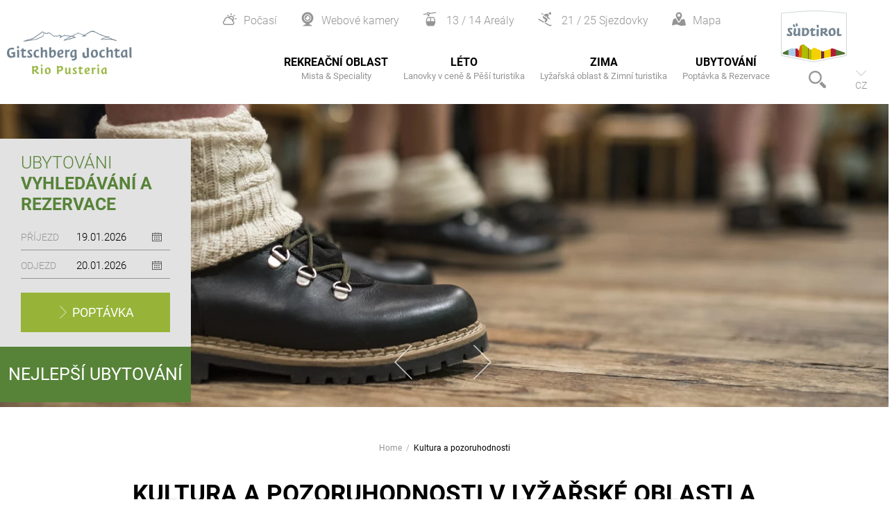

--- FILE ---
content_type: text/html; charset=utf-8
request_url: https://www.gitschbergjochtal-brixen.com/cz/kultura-a-pozoruhodnosti.html
body_size: 153030
content:
<!DOCTYPE html><html lang=cz><head id=Head1><link rel=preconnect href=https://www.googletagmanager.com><link rel=dns-prefetch href=https://www.googletagmanager.com><link rel=preconnect href=https://www.google-analytics.com><link rel=dns-prefetch href=https://www.google-analytics.com><script>var dataLayer=window.dataLayer=window.dataLayer||[];window['gtag_enable_tcf_support']=true;</script><script>(function(w,d,s,l,i){w[l]=w[l]||[];w[l].push({'gtm.start':new Date().getTime(),event:'gtm.js'});var f=d.getElementsByTagName(s)[0],j=d.createElement(s),dl=l!='dataLayer'?'&l='+l:'';j.async=true;j.src='https://www.googletagmanager.com/gtm.js?id='+i+dl;f.parentNode.insertBefore(j,f);})(window,document,'script','dataLayer','GTM-M3PVLGS');</script><meta charset=utf-8><style>@charset "UTF-8";html{font-family:sans-serif;-ms-text-size-adjust:100%;-webkit-text-size-adjust:100%}body{margin:0}article,aside,details,figcaption,figure,footer,header,main,menu,nav,section,summary{display:block}audio,canvas,progress,video{display:inline-block}audio:not([controls]){display:none;height:0}progress{vertical-align:baseline}template,[hidden]{display:none}a{background-color:transparent}a:active,a:hover{outline-width:0;outline:0}abbr[title]{border-bottom:0;text-decoration:underline;text-decoration:underline dotted}b,strong{font-weight:inherit}b,strong{font-weight:bolder}dfn{font-style:italic}mark{background-color:#ff0;color:#000}small{font-size:80%}sub,sup{font-size:75%;line-height:0;position:relative;vertical-align:baseline}sub{bottom:-0.25em}sup{top:-0.5em}img{border-style:none}svg:not(:root){overflow:hidden}code,kbd,pre,samp{font-family:monospace,monospace;font-size:1em}figure{margin:1em 40px}hr{height:0;overflow:visible}button,input,select,textarea{font:inherit}optgroup{font-weight:bold}button,input,select{overflow:visible}button,input,select,textarea{margin:0}button,select{text-transform:none}button,[type=button],[type=reset],[type=submit]{cursor:pointer}[disabled]{cursor:default}button,html [type=button],[type=reset],[type=submit]{-webkit-appearance:button}button::-moz-focus-inner,input::-moz-focus-inner{border:0;padding:0}button:-moz-focusring,input:-moz-focusring{outline:1px dotted ButtonText}fieldset{border:1px solid #c0c0c0;margin:0 2px;padding:.35em .625em .75em}legend{color:inherit;display:table;max-width:100%;padding:0;white-space:normal}textarea{overflow:auto}[type=checkbox],[type=radio]{padding:0}[type=number]::-webkit-inner-spin-button,[type=number]::-webkit-outer-spin-button{height:auto}[type=search]{-webkit-appearance:textfield}[type=search]::-webkit-search-cancel-button,[type=search]::-webkit-search-decoration{-webkit-appearance:none}.rooms-contact__images img{width:100%;height:auto;display:block}html{-moz-box-sizing:border-box;-webkit-box-sizing:border-box;box-sizing:border-box;font-size:1em;font-size:1.125em;-webkit-tap-highlight-color:rgba(0,0,0,0)}*,*:before,*:after{-moz-box-sizing:inherit;-webkit-box-sizing:inherit;box-sizing:inherit}body{font-family:-apple-system,BlinkMacSystemFont,Roboto,Arial,sans-serif;font-weight:300;line-height:1.563;color:#959595;background-color:#fff}p{margin:0 0 10px}input,button,select,textarea{font-family:inherit;font-size:inherit;line-height:inherit}figure{margin:0}a{color:#a5bf50;text-decoration:none}a:focus,a:hover{color:#97b438}a:focus{outline:thin dotted;outline:5px auto -webkit-focus-ring-color;outline-offset:-2px}h4,h5,h6,.h4,.h5,.h6{font-family:inherit;font-weight:500;line-height:1}h1 small,h2 small,h3 small,h4 small,h5 small,h6 small,.h1 small,.h2 small,.h3 small,.h4 small,.h5 small,.h6 small,h1 .small,h2 .small,h3 .small,h4 .small,h5 .small,h6 .small,.h1 .small,.h2 .small,.h3 .small,.h4 .small,.h5 .small,.h6 .small,.title-big small,.title-medium small,.title-small small{font-weight:normal;line-height:1;color:#afafaf}h1 small,.h1 small,h2 small,.h2 small,h3 small,.h3 small,h1 .small,.h1 .small,h2 .small,.h2 .small,h3 .small,.h3 .small,.title-big small,.title-medium small,.title-small small{font-size:65%}h4,.h4,h5,.h5,h6,.h6{margin-top:10px;margin-bottom:10px}h4 small,.h4 small,h5 small,.h5 small,h6 small,.h6 small,h4 .small,.h4 .small,h5 .small,.h5 .small,h6 .small,.h6 .small,.title-big small,.title-medium small,.title-small small{font-size:75%}h1,.h1,title-big{font-weight:bold;color:#000}h4,.h4,.title-xsmall{font-size:18px;font-size:1rem}h5,.h5{font-size:14px;font-size:.7777777778rem}h6,.h6{font-size:12px;font-size:.6666666667rem}small,.small{font-size:85%}.visible-print{display:none}.fancybox,.fancybox-gallery,.fancybox-video,.fancybox-iframe{cursor:zoom-in}.clearfix:before,.form-group:before,.row:before,.clearfix:after,.form-group:after,.row:after{content:" ";display:table}.clearfix:after,.form-group:after,.row:after{clear:both}[class*=col-]{width:100%;position:relative;min-height:1px;float:left}[class*=gutter-]>[class*=col-]{-moz-box-sizing:border-box;-webkit-box-sizing:border-box;box-sizing:border-box}.col-1{width:8.3333333333%}.col-push-1{left:8.3333333333%}.col-pull-1{right:8.3333333333%}.col-2{width:16.6666666667%}.col-push-2{left:16.6666666667%}.col-pull-2{right:16.6666666667%}.col-3{width:25%}.col-push-3{left:25%}.col-pull-3{right:25%}.col-4{width:33.3333333333%}.col-push-4{left:33.3333333333%}.col-pull-4{right:33.3333333333%}.col-5{width:41.6666666667%}.col-push-5{left:41.6666666667%}.col-pull-5{right:41.6666666667%}.col-6{width:50%}.col-push-6{left:50%}.col-pull-6{right:50%}.col-7{width:58.3333333333%}.col-push-7{left:58.3333333333%}.col-pull-7{right:58.3333333333%}.col-8{width:66.6666666667%}.col-push-8{left:66.6666666667%}.col-pull-8{right:66.6666666667%}.col-9{width:75%}.col-push-9{left:75%}.col-pull-9{right:75%}.col-10{width:83.3333333333%}.col-push-10{left:83.3333333333%}.col-pull-10{right:83.3333333333%}.col-11{width:91.6666666667%}.col-push-11{left:91.6666666667%}.col-pull-11{right:91.6666666667%}.col-12{width:100%}.col-push-12{left:100%}.col-pull-12{right:100%}.gutter-5{margin-left:-5px;margin-right:-5px}.gutter-5>[class*=col-]{padding-left:5px;padding-right:5px}.gutter-10{margin-left:-10px;margin-right:-10px}.gutter-10>[class*=col-]{padding-left:10px;padding-right:10px}.gutter-15{margin-left:-15px;margin-right:-15px}.gutter-15>[class*=col-]{padding-left:15px;padding-right:15px}@media(max-width:1280px){.col-xlg-push-0{left:0}.col-xlg-pull-0{right:0}.col-xlg-1{width:8.3333333333%}.col-xlg-push-1{left:8.3333333333%}.col-xlg-pull-1{right:8.3333333333%}.col-xlg-2{width:16.6666666667%}.col-xlg-push-2{left:16.6666666667%}.col-xlg-pull-2{right:16.6666666667%}.col-xlg-3{width:25%}.col-xlg-push-3{left:25%}.col-xlg-pull-3{right:25%}.col-xlg-4{width:33.3333333333%}.col-xlg-push-4{left:33.3333333333%}.col-xlg-pull-4{right:33.3333333333%}.col-xlg-5{width:41.6666666667%}.col-xlg-push-5{left:41.6666666667%}.col-xlg-pull-5{right:41.6666666667%}.col-xlg-6{width:50%}.col-xlg-push-6{left:50%}.col-xlg-pull-6{right:50%}.col-xlg-7{width:58.3333333333%}.col-xlg-push-7{left:58.3333333333%}.col-xlg-pull-7{right:58.3333333333%}.col-xlg-8{width:66.6666666667%}.col-xlg-push-8{left:66.6666666667%}.col-xlg-pull-8{right:66.6666666667%}.col-xlg-9{width:75%}.col-xlg-push-9{left:75%}.col-xlg-pull-9{right:75%}.col-xlg-10{width:83.3333333333%}.col-xlg-push-10{left:83.3333333333%}.col-xlg-pull-10{right:83.3333333333%}.col-xlg-11{width:91.6666666667%}.col-xlg-push-11{left:91.6666666667%}.col-xlg-pull-11{right:91.6666666667%}.col-xlg-12{width:100%}.col-xlg-push-12{left:100%}.col-xlg-pull-12{right:100%}.gutter-xlg-0{margin-left:0;margin-right:0}.gutter-xlg-0>[class*=col-]{padding-left:0;padding-right:0}.gutter-xlg-5{margin-left:-5px;margin-right:-5px}.gutter-xlg-5>[class*=col-]{padding-left:5px;padding-right:5px}.gutter-xlg-10{margin-left:-10px;margin-right:-10px}.gutter-xlg-10>[class*=col-]{padding-left:10px;padding-right:10px}.gutter-xlg-15{margin-left:-15px;margin-right:-15px}.gutter-xlg-15>[class*=col-]{padding-left:15px;padding-right:15px}}@media(max-width:1024px){.col-lg-push-0{left:0}.col-lg-pull-0{right:0}.col-lg-1{width:8.3333333333%}.col-lg-push-1{left:8.3333333333%}.col-lg-pull-1{right:8.3333333333%}.col-lg-2{width:16.6666666667%}.col-lg-push-2{left:16.6666666667%}.col-lg-pull-2{right:16.6666666667%}.col-lg-3{width:25%}.col-lg-push-3{left:25%}.col-lg-pull-3{right:25%}.col-lg-4{width:33.3333333333%}.col-lg-push-4{left:33.3333333333%}.col-lg-pull-4{right:33.3333333333%}.col-lg-5{width:41.6666666667%}.col-lg-push-5{left:41.6666666667%}.col-lg-pull-5{right:41.6666666667%}.col-lg-6{width:50%}.col-lg-push-6{left:50%}.col-lg-pull-6{right:50%}.col-lg-7{width:58.3333333333%}.col-lg-push-7{left:58.3333333333%}.col-lg-pull-7{right:58.3333333333%}.col-lg-8{width:66.6666666667%}.col-lg-push-8{left:66.6666666667%}.col-lg-pull-8{right:66.6666666667%}.col-lg-9{width:75%}.col-lg-push-9{left:75%}.col-lg-pull-9{right:75%}.col-lg-10{width:83.3333333333%}.col-lg-push-10{left:83.3333333333%}.col-lg-pull-10{right:83.3333333333%}.col-lg-11{width:91.6666666667%}.col-lg-push-11{left:91.6666666667%}.col-lg-pull-11{right:91.6666666667%}.col-lg-12{width:100%}.col-lg-push-12{left:100%}.col-lg-pull-12{right:100%}.gutter-lg-0{margin-left:0;margin-right:0}.gutter-lg-0>[class*=col-]{padding-left:0;padding-right:0}.gutter-lg-5{margin-left:-5px;margin-right:-5px}.gutter-lg-5>[class*=col-]{padding-left:5px;padding-right:5px}.gutter-lg-10{margin-left:-10px;margin-right:-10px}.gutter-lg-10>[class*=col-]{padding-left:10px;padding-right:10px}.gutter-lg-15{margin-left:-15px;margin-right:-15px}.gutter-lg-15>[class*=col-]{padding-left:15px;padding-right:15px}}@media(max-width:768px){.col-md-push-0{left:0}.col-md-pull-0{right:0}.col-md-1{width:8.3333333333%}.col-md-push-1{left:8.3333333333%}.col-md-pull-1{right:8.3333333333%}.col-md-2{width:16.6666666667%}.col-md-push-2{left:16.6666666667%}.col-md-pull-2{right:16.6666666667%}.col-md-3{width:25%}.col-md-push-3{left:25%}.col-md-pull-3{right:25%}.col-md-4{width:33.3333333333%}.col-md-push-4{left:33.3333333333%}.col-md-pull-4{right:33.3333333333%}.col-md-5{width:41.6666666667%}.col-md-push-5{left:41.6666666667%}.col-md-pull-5{right:41.6666666667%}.col-md-6{width:50%}.col-md-push-6{left:50%}.col-md-pull-6{right:50%}.col-md-7{width:58.3333333333%}.col-md-push-7{left:58.3333333333%}.col-md-pull-7{right:58.3333333333%}.col-md-8{width:66.6666666667%}.col-md-push-8{left:66.6666666667%}.col-md-pull-8{right:66.6666666667%}.col-md-9{width:75%}.col-md-push-9{left:75%}.col-md-pull-9{right:75%}.col-md-10{width:83.3333333333%}.col-md-push-10{left:83.3333333333%}.col-md-pull-10{right:83.3333333333%}.col-md-11{width:91.6666666667%}.col-md-push-11{left:91.6666666667%}.col-md-pull-11{right:91.6666666667%}.col-md-12{width:100%}.col-md-push-12{left:100%}.col-md-pull-12{right:100%}.gutter-md-0{margin-left:0;margin-right:0}.gutter-md-0>[class*=col-]{padding-left:0;padding-right:0}.gutter-md-5{margin-left:-5px;margin-right:-5px}.gutter-md-5>[class*=col-]{padding-left:5px;padding-right:5px}.gutter-md-10{margin-left:-10px;margin-right:-10px}.gutter-md-10>[class*=col-]{padding-left:10px;padding-right:10px}.gutter-md-15{margin-left:-15px;margin-right:-15px}.gutter-md-15>[class*=col-]{padding-left:15px;padding-right:15px}}@media(max-width:667px){.col-sm-push-0{left:0}.col-sm-pull-0{right:0}.col-sm-1{width:8.3333333333%}.col-sm-push-1{left:8.3333333333%}.col-sm-pull-1{right:8.3333333333%}.col-sm-2{width:16.6666666667%}.col-sm-push-2{left:16.6666666667%}.col-sm-pull-2{right:16.6666666667%}.col-sm-3{width:25%}.col-sm-push-3{left:25%}.col-sm-pull-3{right:25%}.col-sm-4{width:33.3333333333%}.col-sm-push-4{left:33.3333333333%}.col-sm-pull-4{right:33.3333333333%}.col-sm-5{width:41.6666666667%}.col-sm-push-5{left:41.6666666667%}.col-sm-pull-5{right:41.6666666667%}.col-sm-6{width:50%}.col-sm-push-6{left:50%}.col-sm-pull-6{right:50%}.col-sm-7{width:58.3333333333%}.col-sm-push-7{left:58.3333333333%}.col-sm-pull-7{right:58.3333333333%}.col-sm-8{width:66.6666666667%}.col-sm-push-8{left:66.6666666667%}.col-sm-pull-8{right:66.6666666667%}.col-sm-9{width:75%}.col-sm-push-9{left:75%}.col-sm-pull-9{right:75%}.col-sm-10{width:83.3333333333%}.col-sm-push-10{left:83.3333333333%}.col-sm-pull-10{right:83.3333333333%}.col-sm-11{width:91.6666666667%}.col-sm-push-11{left:91.6666666667%}.col-sm-pull-11{right:91.6666666667%}.col-sm-12{width:100%}.col-sm-push-12{left:100%}.col-sm-pull-12{right:100%}.gutter-sm-0{margin-left:0;margin-right:0}.gutter-sm-0>[class*=col-]{padding-left:0;padding-right:0}.gutter-sm-5{margin-left:-5px;margin-right:-5px}.gutter-sm-5>[class*=col-]{padding-left:5px;padding-right:5px}.gutter-sm-10{margin-left:-10px;margin-right:-10px}.gutter-sm-10>[class*=col-]{padding-left:10px;padding-right:10px}.gutter-sm-15{margin-left:-15px;margin-right:-15px}.gutter-sm-15>[class*=col-]{padding-left:15px;padding-right:15px}}@media(max-width:414px){.col-xs-push-0{left:0}.col-xs-pull-0{right:0}.col-xs-1{width:8.3333333333%}.col-xs-push-1{left:8.3333333333%}.col-xs-pull-1{right:8.3333333333%}.col-xs-2{width:16.6666666667%}.col-xs-push-2{left:16.6666666667%}.col-xs-pull-2{right:16.6666666667%}.col-xs-3{width:25%}.col-xs-push-3{left:25%}.col-xs-pull-3{right:25%}.col-xs-4{width:33.3333333333%}.col-xs-push-4{left:33.3333333333%}.col-xs-pull-4{right:33.3333333333%}.col-xs-5{width:41.6666666667%}.col-xs-push-5{left:41.6666666667%}.col-xs-pull-5{right:41.6666666667%}.col-xs-6{width:50%}.col-xs-push-6{left:50%}.col-xs-pull-6{right:50%}.col-xs-7{width:58.3333333333%}.col-xs-push-7{left:58.3333333333%}.col-xs-pull-7{right:58.3333333333%}.col-xs-8{width:66.6666666667%}.col-xs-push-8{left:66.6666666667%}.col-xs-pull-8{right:66.6666666667%}.col-xs-9{width:75%}.col-xs-push-9{left:75%}.col-xs-pull-9{right:75%}.col-xs-10{width:83.3333333333%}.col-xs-push-10{left:83.3333333333%}.col-xs-pull-10{right:83.3333333333%}.col-xs-11{width:91.6666666667%}.col-xs-push-11{left:91.6666666667%}.col-xs-pull-11{right:91.6666666667%}.col-xs-12{width:100%}.col-xs-push-12{left:100%}.col-xs-pull-12{right:100%}.gutter-xs-0{margin-left:0;margin-right:0}.gutter-xs-0>[class*=col-]{padding-left:0;padding-right:0}.gutter-xs-5{margin-left:-5px;margin-right:-5px}.gutter-xs-5>[class*=col-]{padding-left:5px;padding-right:5px}.gutter-xs-10{margin-left:-10px;margin-right:-10px}.gutter-xs-10>[class*=col-]{padding-left:10px;padding-right:10px}.gutter-xs-15{margin-left:-15px;margin-right:-15px}.gutter-xs-15>[class*=col-]{padding-left:15px;padding-right:15px}}@media all and (max-width:1280px){.hidden-xlg{display:none!important}.visible-xlg{display:block!important}}@media all and (max-width:1024px){.hidden-lg{display:none!important}.visible-lg{display:block!important}}@media all and (max-width:768px){.hidden-md{display:none!important}.visible-md{display:block!important}}@media all and (max-width:667px){.hidden-sm{display:none!important}.visible-sm{display:block!important}}@media all and (max-width:414px){.hidden-xs{display:none!important}.visible-xs{display:block!important}}.sitemap a{display:block}.sitemap ul{padding-left:30px}.sitemap ul a{font-weight:bold}.sitemap ul ul a{font-weight:normal}.sitemap ul ul ul a{font-style:italic}.ui-widget{font-family:-apple-system,BlinkMacSystemFont,Roboto,Arial,sans-serif;background:#768d2c;border:0;-webkit-border-radius:0;-moz-border-radius:0;border-radius:0;width:280px;width:15.5555555556rem}.ui-datepicker{padding:0;border:1px solid #CCD1D9}.ui-datepicker-header{border:0;background:transparent;font-weight:normal;font-size:15px;font-size:.8333333333rem}.ui-datepicker-header .ui-state-hover{background:transparent;border-color:transparent;cursor:pointer;-webkit-border-radius:0;-moz-border-radius:0;border-radius:0}.ui-datepicker .ui-datepicker-title{margin:10px 0;margin:.5555555556rem 0;color:#fff}.ui-datepicker .ui-datepicker-prev-hover,.ui-datepicker .ui-datepicker-next-hover,.ui-datepicker .ui-datepicker-next,.ui-datepicker .ui-datepicker-prev{top:10px;border:0}.ui-datepicker .ui-datepicker-prev-hover{left:2px}.ui-datepicker .ui-datepicker-next-hover{right:2px}.ui-datepicker .ui-datepicker-next span,.ui-datepicker .ui-datepicker-prev span{color:#959595;margin-top:0;top:0;font-weight:normal}.ui-datepicker .ui-datepicker-prev span{background-image:none}.ui-datepicker table{margin:0}.ui-datepicker th{padding:1em 0;color:#fff;font-size:13px;font-weight:normal;border:0;border-top:1px solid #768d2c;background:#97b438}.ui-datepicker td{background:#fff;border:0;padding:0}.ui-datepicker .ui-state-default,.ui-datepicker span.ui-state-default,.ui-datepicker a.ui-state-default{background:transparent;border:0;text-align:center;padding:10px 6px;margin:0;font-weight:normal;color:#a2a2a2;font-size:13px;font-size:.7222222222rem;line-height:1.4}.ui-datepicker .ui-state-disabled{opacity:1}.ui-datepicker .ui-state-disabled .ui-state-default{color:#CCD1D9}.ui-datepicker .ui-datepicker-today a,.ui-datepicker .ui-datepicker-today span{font-weight:bold;color:#97b438}.ui-datepicker span.ui-state-hover,.ui-datepicker a.ui-state-hover{color:#959595}.ui-datepicker span.ui-state-active,.ui-datepicker a.ui-state-active{background:#97b438;color:#fff}.form{font-size:14px}.form-group{margin-bottom:5px;margin-bottom:.2777777778rem}.form-control{display:block;width:100%;height:2.4285714286em;padding:0 .3571428571em;font-size:inherit;line-height:2.4285714286;color:#959595;background-color:#fff;background-image:none;border:1px solid #aaa;-webkit-box-sizing:border-box;-moz-box-sizing:border-box;box-sizing:border-box}.form-control[type=text]{padding-left:.7142857143em}.form-control:focus{border-color:#3bafda;outline:0}textarea.form-control{height:auto;min-height:80px}.form label,.form .label{padding-top:.3571428571em;display:inline-block;cursor:pointer;font-size:16px;color:#000}.form .req{font-weight:700}.form label.req:after{content:" *"}.form-auto-width{width:auto}.form small{font-size:95%}.form .input-group-addon,.form .input-group.form-control{display:table-cell;width:1%;white-space:nowrap;vertical-align:middle;padding:6px 12px;font-size:14px;font-weight:normal;line-height:1;color:#555;text-align:center;background-color:#E6E9ED;border:1px solid #aab2bd}.form .input-group-addon:last-child,.form .input-group.form-control:last-child{border-left-width:0}.form .input-group-addon:first-child,.form .input-group.form-control:first-child{border-right-width:0}.input-group{position:relative;display:table;border-collapse:separate}.input-group.form-control{position:relative;z-index:2;float:left;width:100%}.input-group .form-control:first-child,.input-group .input-group-addon:first-child{-webkit-border-top-right-radius:0;border-top-right-radius:0;-webkit-border-bottom-right-radius:0;border-bottom-right-radius:0}.input-group .form-control:last-child,.input-group .input-group-addon:last-child{-webkit-border-top-left-radius:0;border-top-left-radius:0;-webkit-border-bottom-left-radius:0;border-bottom-left-radius:0}.form-control.error,.form-control.error:focus,.form .hf-warning{border-color:#da4453}.form label.error,.form .hf-warning{display:block;background:#da4453;color:#fff;padding:0;z-index:1;position:relative;font-size:.9285714286em;line-height:2;padding:0 .8571428571em}.landingpage-list__item .hf-warning{position:absolute}.privacy-radiobuttons .hf-warning,.newsletter-radiobuttons .hf-warning{position:absolute;min-width:350px;top:45px;left:0;line-height:18px}.form-control.valid,.form-control.valid:focus{border-color:#8cc152}.form input[type=checkbox]{margin-right:5px}.form-checkbox-list{margin:0;padding:0;list-style:none}.form-checkbox,.form-checkbox-list li{margin:0;padding:0 0 0 1.4285714286em;position:relative}.form-checkbox label,.form-checkbox-list label{padding-top:.2857142857em}.form-checkbox label.error,.form-checkbox-list label.error{padding-top:0}.form-checkbox input[type=checkbox],.form-checkbox-list input[type=checkbox],.form-checkbox .newsletter-radiobuttons{position:absolute;top:.5714285714em;left:0}.form-checkbox .privacy-radiobuttons{position:absolute;top:.3571428571em;left:45px}.form-checkbox .privacy-radiobutton__yes{position:absolute;top:.3571428571em;left:0}.newsletter-radiobutton.form-checkbox .privacy-radiobuttons input[type=checkbox]{margin-top:8px}.form-checkbox .privacy-radiobuttons label{margin:0 15px 0 17px}.form-checkbox .newsletter-radiobuttons label{margin:0 5px 0 3px}.form-block{position:relative;border-bottom:1px solid #CCD1D9;padding-bottom:1.4285714286em;margin-bottom:1.4285714286em;zoom:1}.form-separator{height:1px;line-height:1px;font-size:1px;margin:10px 0;background-color:#CCD1D9}.form-space{height:2em;line-height:1em;font-size:.7142857143em;border:0;margin:0;padding:0}.form-date-block{margin-top:2.1428571429em}.form .inner{display:none}.form .show,.form .hide{position:relative;color:#151516;text-decoration:none;display:none;line-height:30px}.form .show.active,.form .hide.active{display:block}.found-site .checkbox-additional-input input{visibility:hidden}.form-interests ul{padding-left:1.4285714286em}.form .button.sending{display:none}.form .children-inner{display:none}.form .showchild{width:2.5em;padding:0 .3571428571em;margin-right:.2857142857em;float:left}.form .rooms-block{margin-bottom:10px;padding-bottom:5px;position:relative}.form .rooms-block.alternate{display:none}.form .rooms-block .show-hide{display:none;clear:left;text-align:right;position:relative;margin-bottom:10px}.form .rooms-block .close{display:none}.form .rooms-block.alternate .close{display:block;position:absolute;right:0;top:0;z-index:100;padding-right:20px;color:#3b4043}.form .rooms-block.alternate .close:after{margin-left:5px;content:"✕"}.form .rooms-block.alternate .close:hover{color:#151515}.form .room-type{display:none}.form .alternate .room-type{display:block}.rooms-contact{padding:1em;background:#f2f2f2}.rooms-contact__infos{font-weight:bold}.rooms-contact__more{margin-top:10px;margin-top:.5555555556rem}.rooms-contact__name{font-size:23px;font-size:1.2777777778rem;margin-bottom:10px;margin-bottom:.5555555556rem}.pager{text-align:center;font-size:0}.pager__link{font-size:15px;width:34px;display:inline-block;padding:0;text-align:center;background:#fff;color:#afb7c3;text-decoration:none;line-height:34px}.pager__link:hover{background-color:#afca55;color:#fff;text-decoration:none}.pager__link.active{background-color:#97b438;color:#fff}.pager__link.inactive{color:#CCD1D9}.pager__link.inactive:hover,.pager__link.active.inactive:hover{background-color:#e9ebef}.pager__info{display:block;margin-top:10px;font-size:14px;color:#888}.logo-consisto{width:49px;height:19px;margin-left:5px;line-height:30px;display:inline-block;background:transparent url(https://www.consisto.it/media/logos/consisto-gray.png) no-repeat 0 0;text-indent:-9999px}.logo-consisto:hover{background-image:url(https://www.consisto.it/media/logos/consisto.png)}.ajax-container{position:relative}.ajax-container .loading-continuous{text-align:center}.ajax-loading{position:absolute;left:0;top:0;display:none;z-index:20;width:100%;height:100%;background-color:#fff;background-color:rgba(255,255,255,0.9)}.ajax-loading__container{margin:20px auto 0;width:70px;text-align:center}.ajax-loading__bounce{width:18px;height:18px;background-color:#97b438;border-radius:100%;display:inline-block;-webkit-animation:bouncedelay 1.4s infinite ease-in-out;-moz-animation:bouncedelay 1.4s infinite ease-in-out;-o-animation:bouncedelay 1.4s infinite ease-in-out;animation:bouncedelay 1.4s infinite ease-in-out;-webkit-animation-fill-mode:both;-moz-animation-fill-mode:both;-o-animation-fill-mode:both;animation-fill-mode:both}.ajax-loading__bounce1{-webkit-animation-delay:-0.32s;-moz-animation-delay:-0.32s;-o-animation-delay:-0.32s;animation-delay:-0.32s}.ajax-loading__bounce2{-webkit-animation-delay:-0.16s;-moz-animation-delay:-0.16s;-o-animation-delay:-0.16s;animation-delay:-0.16s}@-webkit-keyframes bouncedelay{0%,80%,100%{-webkit-transform:scale(0);-moz-transform:scale(0);-ms-transform:scale(0);-o-transform:scale(0);transform:scale(0)}40%{-webkit-transform:scale(1);-moz-transform:scale(1);-ms-transform:scale(1);-o-transform:scale(1);transform:scale(1)}}@-moz-keyframes bouncedelay{0%,80%,100%{-moz-transform:scale(0);-ms-transform:scale(0);-o-transform:scale(0);-webkit-transform:scale(0);transform:scale(0)}40%{-webkit-transform:scale(1);-moz-transform:scale(1);-ms-transform:scale(1);-o-transform:scale(1);transform:scale(1)}}@keyframes bouncedelay{0%,80%,100%{-moz-transform:scale(0);-ms-transform:scale(0);-o-transform:scale(0);-webkit-transform:scale(0);transform:scale(0)}40%{-moz-transform:scale(1);-ms-transform:scale(1);-o-transform:scale(1);-webkit-transform:scale(1);transform:scale(1)}}#routeplanner .row{margin-bottom:4px;font-size:18px;color:#000}#ui-datepicker-div{z-index:1001!important}@font-face{font-family:"Roboto";font-style:normal;font-weight:300;src:url("/media/fonts/roboto-v27-latin-ext_latin-300.eot");src:local(""),url("/media/fonts/roboto-v27-latin-ext_latin-300.eot?#iefix") format("embedded-opentype"),url("/media/fonts/roboto-v27-latin-ext_latin-300.woff2") format("woff2"),url("/media/fonts/roboto-v27-latin-ext_latin-300.woff") format("woff"),url("/media/fonts/roboto-v27-latin-ext_latin-300.ttf") format("truetype"),url("/media/fonts/roboto-v27-latin-ext_latin-300.#Roboto") format("svg")}@font-face{font-family:"Roboto";font-style:normal;font-weight:400;src:url("/media/fonts/roboto-v27-latin-ext_latin-regular.eot");src:local(""),url("/media/fonts/roboto-v27-latin-ext_latin-regular.eot?#iefix") format("embedded-opentype"),url("/media/fonts/roboto-v27-latin-ext_latin-regular.woff2") format("woff2"),url("/media/fonts/roboto-v27-latin-ext_latin-regular.woff") format("woff"),url("/media/fonts/roboto-v27-latin-ext_latin-regular.ttf") format("truetype"),url("/media/fonts/roboto-v27-latin-ext_latin-regular.#Roboto") format("svg")}@font-face{font-family:"Roboto";font-style:normal;font-weight:700;src:url("/media/fonts/roboto-v27-latin-ext_latin-700.eot");src:local(""),url("/media/fonts/roboto-v27-latin-ext_latin-700.eot?#iefix") format("embedded-opentype"),url("/media/fonts/roboto-v27-latin-ext_latin-700.woff2") format("woff2"),url("/media/fonts/roboto-v27-latin-ext_latin-700.woff") format("woff"),url("/media/fonts/roboto-v27-latin-ext_latin-700.ttf") format("truetype"),url("/media/fonts/roboto-v27-latin-ext_latin-700.#Roboto") format("svg")}@font-face{font-family:"Suedtirol";src:url("/media/fonts/suedtirol_pro_w.eot");src:url("/media/fonts/suedtirol_pro_w.eot?#iefix") format("embedded-opentype"),url("/media/fonts/suedtirol_pro_w.woff") format("woff"),url("/media/fonts/suedtirol_pro_w.ttf") format("truetype"),url("/media/fonts/suedtirol_pro_w.#suedtirol_pro_w") format("svg");font-weight:normal;font-style:normal;font-display:swap}h1,.h1,.title-big{font-size:40px;font-size:2.2222222222rem;font-weight:bold;text-transform:uppercase;line-height:1}h2,.h2{position:relative;margin-top:35px;margin-bottom:65px;font-size:17px;font-size:.9444444444rem;font-weight:700;color:#000;text-transform:uppercase;display:block;text-align:center}h2::after,.h2::after{position:absolute;content:"";height:1px;width:100px;bottom:-15px;left:50%;-moz-transform:translateX(-50%);-ms-transform:translateX(-50%);-o-transform:translateX(-50%);-webkit-transform:translateX(-50%);background-color:#000}.title-medium{margin-bottom:25px;font-size:30px;font-size:1.6666666667rem;text-transform:uppercase}h3,.h3,.title-small{font-size:18px;font-size:1rem;font-weight:bold;text-transform:uppercase;color:#a5bf50}.wf-active .header-top,.wf-active .content,.wf-active .banner__slide-text,.wf-active .companies-search-box{opacity:1}.container-main{position:relative;padding-top:150px}@media only screen and (max-width:1100px){.container-main{padding-top:195px}}@media all and (max-width:550px){.container-main{padding-top:0}}.container{max-width:1420px;margin:0 auto;position:relative}.positioninherit{position:static}.hoverintent .sf-mega.flyout-loaded{height:0;display:none}.hoverintent.hover .sf-mega.flyout-loaded{height:auto;display:block}.hoverintent{float:right}.hidden{display:none}.clear{clear:both;line-height:0;font-size:0;height:0}.g-recaptcha{padding:15px 0 25px}.cookie-banner{display:none}.container-main-landingpage{position:relative;overflow:hidden;padding-top:150px}.header-top{position:absolute;width:100%;height:150px;top:0;left:0;z-index:100;display:block;background-color:#FFF;pointer-events:none}.header-top>*{pointer-events:all}.header-top__line{position:relative;padding-right:226px}.header-top.fixed-top{position:fixed;width:100%;left:0;top:0;height:75px;z-index:999;transform:translateZ(0)}.header-top.fixed-top .quickmenu,.header-top.fixed-top .logo-suedtirol{display:none}.header-top.fixed-top .nav-main__sf-mega{top:75px!important}.header-top__link-text{display:none}.fixed-top .header-top__link-text{font-family:Suedtirol;font-size:30px;font-size:1.6666666667rem;line-height:52px;color:#6D7F8D;display:block}.header-top.fixed-top .header-top__link-logo{display:none}.header-top__link{position:absolute;top:50%;-webkit-transform:translateY(-50%);-ms-transform:translateY(-50%);transform:translateY(-50%);left:40px;margin-right:20px;display:inline-block;z-index:50;-webkit-transition:all 200ms ease-out 0s;-moz-transition:all 200ms ease-out 0s;-o-transition:all 200ms ease-out 0s;transition:all 200ms ease-out 0s}@media all and (max-width:550px){.header-top__link{top:20px;-webkit-transform:translateY(0);-ms-transform:translateY(0);transform:translateY(0)}}@media all and (max-width:550px){.header-top__link.gitschberg-plose__link{top:5px}}.header-top__link-logo{display:block}.header-top__space{z-index:9999}.logo-suedtirol{position:absolute;right:60px;top:5px;z-index:5;display:inline-block}.white-weeks-landingpage .logo-suedtirol{right:15px;top:-5px}.fixed-top .logo-gitschberg-plose{display:none}.logo-alm,.logo-white-weeks{display:inline-block;height:auto;margin-right:20px;vertical-align:middle}.fixed-top .logo-alm,.fixed-top .logo-white-weeks{display:none}.alm__link,.white-weeks__link{top:50%;-webkit-transform:translateY(-50%);-ms-transform:translateY(-50%);transform:translateY(-50%)}.alm__link img:hover,.alm__link img:focus,.alm__link img:active,.white-weeks__link img:hover,.white-weeks__link img:focus,.white-weeks__link img:active{cursor:pointer}@media all and (max-width:414px){.alm__link{top:43%}}@media only screen and (max-width:1300px){.logo-brixen-plose{width:auto;height:26px}.logo-klausen{width:150px}.logo-luesen{width:110px}}@media only screen and (max-width:1024px){.logo-brixen-plose{height:23px}.logo-klausen{width:135px}.logo-luesen{width:90px}}.quickmenu{line-height:55px;text-align:right;font-family:-apple-system,BlinkMacSystemFont,Roboto,Arial,sans-serif;font-size:16px;font-size:.8888888889rem;font-weight:lighter}.quickmenu__item{margin:0 5px 5px;padding:0 10px;text-align:center;display:inline-block;color:#959595}.quickmenu__item::before{margin:0 10px 0 0;line-height:55px;font-size:20px}.languages{position:absolute;width:50px;height:24px;bottom:25px;right:30px;text-align:center;text-transform:uppercase;font-size:14px;cursor:pointer}.languages__active-item::before{margin-left:0!important;font-size:15px!important;width:100%;line-height:10px;display:block}.languages__title,.languages__choose{display:none}.languages__container{position:absolute;top:35px;left:0;right:0;opacity:0;background-color:#FFF;-moz-transition-property:opacity;-o-transition-property:opacity;-webkit-transition-property:opacity;transition-property:opacity;z-index:80;display:none}.languages__container .languages__active-item{display:none}.languages:hover .languages__container{opacity:1;display:block}.languages__item{width:100%;line-height:25px;color:#959595;display:inline-block}.languages__item:hover{color:#b2c572;text-decoration:none}.menu-main__icon{position:absolute;width:35px;height:35px;right:80px;bottom:20px;padding:0;z-index:50;cursor:pointer}.menu-main__icon .flaticon-magnifier-tool::before{font-size:25px;color:#959595;background-color:transparent!important}.menu-main__icon:hover .flaticon-magnifier-tool::before{color:#000}.sidebar-search{position:absolute;right:0;bottom:-60px;background-color:#FFF;width:320px;-webkit-transition:opacity 400ms ease-out 0s;-moz-transition:opacity 400ms ease-out 0s;-o-transition:opacity 400ms ease-out 0s;transition:opacity 400ms ease-out 0s;overflow:hidden;padding:0;opacity:0;z-index:10;display:none}.sidebar-search.open{height:60px;opacity:1;display:block}.sidebar-search__container{padding:10px}.sidebar-search__input{display:block;width:100%;border-color:#626264!important;outline:0}.sidebar-search__input:focus{border-color:rgba(153,155,145,0.8)}.form .sidebar-search__button{background-color:transparent!important;border:0!important;cursor:pointer;-moz-transition-property:background-color;-o-transition-property:background-color;-webkit-transition-property:background-color;border-color:#fff}.nav-main{margin-right:215px;position:static}.nav-main .showmobile{display:none}.open-mobile{display:none;color:#000}.quickrequest{display:none}.nav-overlay{position:fixed;top:0;right:0;bottom:0;left:0;z-index:740;background:#000;background:rgba(0,0,0,0.5);display:none}.nav-main__dropdown{display:none;float:right}.nav-main__close-mobile{display:none}.nav-main__ul{list-style:none;margin:0 auto;padding:0}.nav-main__points{padding-top:50px;padding-left:80px;padding-bottom:20px}.nav-main__level-0{display:inline-block}.nav-main__menu-0{position:relative;display:inline-block;font-size:18px;font-size:1rem;line-height:1.222222;margin:0 2px;padding:17px 20px;font-family:-apple-system,BlinkMacSystemFont,Roboto,Arial,sans-serif;font-weight:bold;text-transform:uppercase;text-align:center;color:#000;-webkit-transition:color 200ms ease-out 0s;-moz-transition:color 200ms ease-out 0s;-o-transition:color 200ms ease-out 0s;transition:color 200ms ease-out 0s}@media only screen and (max-width:1600px){.nav-main__menu-0{font-size:17px;font-size:.9444444444rem}}@media only screen and (max-width:1280px){.nav-main__menu-0{font-size:16px;font-size:.8888888889rem}}.nav-main__menu-0::before{position:absolute;content:"";left:50%;-moz-transform:translateX(-50%);-ms-transform:translateX(-50%);-o-transform:translateX(-50%);-webkit-transform:translateX(-50%);transform:translateX(-50%);bottom:-23px;z-index:60;border:13px solid #FFF;font-size:0;line-height:0;height:0;padding:0;margin:0;border-right-color:transparent;border-bottom-color:transparent;border-left-color:transparent;display:none}.nav-main__level-0.sfHover .nav-main__menu-0::before{display:block}.nav-main__menu-0-sub{margin-top:3px;text-transform:none;font-size:15px;font-size:.8333333333rem;font-weight:normal;color:#959595;display:block}@media only screen and (max-width:1600px){.nav-main__menu-0-sub{font-size:14px;font-size:.7777777778rem}}@media only screen and (max-width:1280px){.nav-main__menu-0-sub{font-size:13px;font-size:.7222222222rem}}.pl .nav-main__menu-0-sub{font-size:14px;font-size:.7777777778rem}@media all and (max-width:1680px){.pl .nav-main__menu-0-sub{font-size:13px;font-size:.7222222222rem}}@media all and (max-width:1600px){.pl .nav-main__menu-0-sub{font-size:12px;font-size:.6666666667rem}}.nav-main__level-0--requestbooking{margin-left:15px}.nav-main__active-0 .nav-main__menu-0{color:#a5bf50}.nav-main__menu-0:hover{color:#a5bf50;text-decoration:none}.nav-main__level-0--requestbooking .nav-main__menu-0:hover{background:#959595;color:#FFF}.nav-main__sf-mega{position:absolute;width:100%;min-height:300px;top:150px!important;left:0;margin:0!important;background:#97b438;background:#4f6279;overflow:hidden;text-align:left;z-index:10;display:none}.nav-main__level-0--requestbooking .nav-main__sf-mega{background:#959595}.nav-main__level-0--requestbooking .nav-main__menu-0{min-width:220px}.menu-accommodations-position{right:0;top:0;z-index:10}.banner{position:relative}.banner .slider{overflow:hidden}.banner--home .container{max-width:1200px}.banner__item{display:none;position:relative;overflow:hidden}.banner__item:first-child{display:block}.banner__image{width:100%;height:auto;display:block;width:100%;-o-object-fit:cover;object-fit:cover;height:100%!important}.banner .banner__item picture,.banner .banner__item img{-o-object-fit:cover;object-fit:cover}.banner__image.js-banner-vertical-fit{height:100%;width:auto}.banner__image.js-banner-horizontal-fit{height:100%;width:auto}.banner__arrow-bottom{position:relative;width:50px;height:40px;margin:0 auto;margin-top:-40px;z-index:20;cursor:pointer}.banner__arrow-bottom::before{position:absolute;top:0;left:0;margin:0!important;font-size:50px!important;color:#aaa;-webkit-transition:all 200ms ease-out 0s;-moz-transition:all 200ms ease-out 0s;-o-transition:all 200ms ease-out 0s;transition:all 200ms ease-out 0s}.banner__arrow-bottom:hover::before{color:#919191}.banner__item{display:none;position:relative;overflow:hidden}.banner__item:first-child{display:block}.banner__image{width:100%;height:auto;display:block;width:100%;-o-object-fit:cover;object-fit:cover;height:100%!important}.banner .banner__item picture,.banner .banner__item img{-o-object-fit:cover;object-fit:cover}.banner__image.js-banner-vertical-fit{height:100%;width:auto}.banner__image.js-banner-horizontal-fit{height:100%;width:auto}.banner__slide-text{position:absolute;width:100%;left:0;bottom:0;padding-bottom:8%;z-index:10;background-size:100%}.banner__slide-title{font-size:130px;font-size:7.2222222222rem;font-weight:bold;line-height:1.1;text-transform:uppercase;display:block;color:#FFF;text-shadow:1px 3px 10px rgba(153,155,145,0.8)}.pl .banner__slide-title{font-size:90px;font-size:5rem}.banner__slide-title:hover,.banner__slide-title:focus{color:#FFF;text-shadow:0 0 0 rgba(255,255,255,0.8)}.banner--landingpage .banner__slide-title:hover,.banner--landingpage .banner__slide-title:focus,.banner--landingpage .banner__slide-subtitle:hover,.banner--landingpage .banner__slide-subtitle:focus{text-shadow:1px 3px 10px rgba(153,155,145,0.8)}.banner__slide-subtitle{margin-top:10px;font-size:30px;font-size:1.6666666667rem;font-weight:400;line-height:30px;text-transform:uppercase;display:block;color:#FFF;text-shadow:1px 3px 10px rgba(153,155,145,0.8)}.banner__slide-subtitle:hover{color:#FFF;text-shadow:0 0 0 rgba(255,255,255,0.8)}.banner--home .banner__controls{position:absolute;width:140px;left:0;bottom:60px;z-index:10}.banner__prev,.banner__next{position:absolute;width:65px;height:40px;left:45%;bottom:25px;-moz-transform:translateY(-50%);-ms-transform:translateY(-50%);-o-transform:translateY(-50%);-webkit-transform:translateY(-50%);transform:translateY(-50%);z-index:10;line-height:40px;text-align:center;color:#FFF;opacity:.7;filter:alpha(opacity=70);-webkit-transition:all 200ms ease-out 0s;-moz-transition:all 200ms ease-out 0s;-o-transition:all 200ms ease-out 0s;transition:all 200ms ease-out 0s}.banner--home .banner__prev,.banner--home .banner__next{left:0;top:50%;bottom:auto}.banner--home .banner__next{left:auto;right:0}.banner__prev:hover,.banner__next:hover,.banner__prev:focus,.banner__next:focus{color:#FFF;opacity:1;filter:alpha(opacity=100)}.banner__next{left:auto;right:45%}.banner__prev::before,.banner__next::before{font-size:50px}.companies-search-box{position:absolute;width:310px;top:100px;left:0;z-index:11;text-transform:uppercase;padding:20px 35px 0 35px;background-color:#e2e2e2}.companies-search-box .dropdown,.companies-search-box .input-searchtext,.companies-search-box .input-group-addon,.companies-search-box .input-group.form-control{background-color:#e2e2e2!important;text-transform:uppercase}.companies-search-box.fixed-top{position:fixed;width:100%;height:60px;top:75px;left:0;padding:0 10px;z-index:500}.companies-search-box .button-request{width:100%;-webkit-transition:none!important;-moz-transition:none!important;-o-transition:none!important;transition:none!important}.companies-search-box .button-accommodations{width:310px;margin-bottom:-100px;margin-left:-35px;padding:0;font-size:25px;font-size:1.3888888889rem;background-color:#578338;-webkit-transition:none!important;-moz-transition:none!important;-o-transition:none!important;transition:none!important}.pl .companies-search-box .button-accommodations{font-size:21px;font-size:1.1666666667rem}.companies-search-box .button-accommodations:hover{background-color:#97b438}.companies-search-box .search-title{display:block;font-size:25px;font-size:1.3888888889rem;line-height:30px;color:#578338}.companies-search-box .search-subtitle{display:block;margin-bottom:15px;font-size:25px;font-size:1.3888888889rem;color:#578338;font-weight:bold;line-height:30px}.companies-search-box.fixed-top .search-title{float:left;margin-right:20px;line-height:60px;font-size:16px;font-size:.8888888889rem}.companies-search-box.fixed-top .search-subtitle{float:left;margin-right:25px;line-height:60px;font-size:16px;font-size:.8888888889rem}.companies-search-box .form-group,.companies-search-box .dropdown{border-bottom:1px solid #959595!important}.companies-search-box.fixed-top .form-group{float:left;width:20%;margin:10px 10px 0 0}.companies-search-box.fixed-top .row.types{margin-top:9px}.companies-search-box.fixed-top .row{float:left;margin:0}.companies-search-box .input-desc label{padding-top:0;color:#959595;font-size:14px;font-size:.7777777778rem;line-height:35px}.companies-search-box.fixed-top .row-buttons{padding-left:15px;padding-right:15px}.companies-search-box.fixed-top .button-accommodations{width:auto;margin:0;margin-left:0;margin-top:8px;padding:0 1em;line-height:46px;font-size:16px;font-size:.8888888889rem}.companies-search-box.fixed-top .button-request{margin-top:8px;line-height:46px}.companies-search-box .row-calendar{margin-bottom:20px}.companies-search-box.fixed-top .row-calendar{margin-bottom:0}.button-contest{position:absolute;width:220px;height:220px;top:180px;right:60px;padding:30px 20px;z-index:20;border-radius:220px;text-transform:uppercase;transform:rotate(7deg);text-align:center;background-color:#A6BE4E;color:#FFF;display:inline-block;-webkit-box-shadow:0 0 35px -7px rgba(0,0,0,0.75);-moz-box-shadow:0 0 35px -7px rgba(0,0,0,0.75);box-shadow:0 0 35px -7px rgba(0,0,0,0.75)}.button-contest-inner{display:block;vertical-align:middle;height:100%}.button-contest:focus{color:#FFF}.button-contest__top{width:70%;margin:0 auto;padding-bottom:7px;border-bottom:1px solid #FFF;font-size:17px;display:block}.button-contest__bigger{margin:10px 0;font-size:20px;line-height:24px;font-weight:bold;display:block}.button-contest__bottom{font-size:14px;display:block}.button-contest:hover{color:#FFF;-webkit-box-shadow:0 0 0 0 rgba(0,0,0,0.75);-moz-box-shadow:0 0 0 0 rgba(0,0,0,0.75);box-shadow:0 0 0 0 rgba(0,0,0,0.75)}.companies-search-box--landingpage{padding-bottom:30px}.companies-search-box--landingpage.mobile-fixed-top{position:fixed;top:0;left:0;right:0;width:auto;padding:10px;z-index:100}.companies-search-box--landingpage.mobile-fixed-top .search-title{font-size:20px;font-size:1.1111111111rem;line-height:1.5;margin:0 20px 0 0;float:left}.companies-search-box--landingpage.mobile-fixed-top .row-buttons{float:left}.companies-search-box--landingpage.mobile-fixed-top .row-buttons .button{font-size:20px;font-size:1.1111111111rem;line-height:1.5}.companies-search-box--landingpage .search-title{margin-bottom:10px}.sitepath{margin-bottom:40px;font-size:12px;font-size:.6666666667rem;text-align:center;color:#959595}.sitepath__item{color:#959595;font-weight:normal!important;text-decoration:none!important}.sitepath__item:hover{text-decoration:underline;color:#000!important}.sitepath__item.active{text-decoration:underline;color:#000!important}.content{height:auto!important;padding:50px 0;overflow:hidden;color:#000}.hgroup{max-width:940px;margin:0 auto;text-align:center}.content .fancybox img,.content .fancybox-grouped img,.content .image-zoom img{cursor:url(../media/lupe.cur),pointer}.main-content{max-width:940px;margin:65px 0 20px 0;margin:0 auto;line-height:30px}.main-content .float-center{text-align:center}.main-content a,.content a,.teaser-text a,.teaser-two__description a{font-weight:bold;text-decoration:underline;color:#959595}.main-content a:hover,.content a:hover,.teaser-text a:hover,.teaser-two__description a:hover{text-decoration:none}.main-content ul,.teaser-two ul,.teaser-text__description ul{padding-left:35px;list-style:none}.main-content ul li::before,.teaser-two ul li::before,.teaser-text__description ul li::before{margin-right:10px;margin-left:-25px;font-family:Flaticon;content:"\f125";font-size:15px;font-weight:bold}.main-content .row img{max-width:100%!important;height:auto!important;float:none!important;-webkit-box-sizing:border-box;-moz-box-sizing:border-box}.main-content img{max-width:100%!important;height:auto!important}.teaser-banner{position:absolute;z-index:20;top:100px;right:60px}@media only screen and (max-width:1420px){.teaser-banner{top:75px;right:30px}}@media only screen and (max-width:1300px){.teaser-banner{top:50px}}@media only screen and (max-width:850px){.teaser-banner{top:15px;right:15px}}@media only screen and (max-width:550px){.teaser-banner{position:relative;top:auto;right:auto}}.teaser-banner__item{width:220px;height:220px;padding:30px 20px;display:flex;-webkit-align-items:center;align-items:center;-moz-border-radius:50%;-webkit-border-radius:50%;border-radius:50%;text-transform:uppercase;-moz-transform:rotate(7deg);-ms-transform:rotate(7deg);-o-transform:rotate(7deg);-webkit-transform:rotate(7deg);transform:rotate(7deg);text-align:center;background-color:#6d7f8d;color:#FFF;-webkit-box-shadow:0 0 35px -7px rgba(0,0,0,0.75);-moz-box-shadow:0 0 35px -7px rgba(0,0,0,0.75);box-shadow:0 0 35px -7px rgba(0,0,0,0.75);float:left}.teaser-banner__item:nth-child(even){margin-left:15px}@media only screen and (max-width:550px){.teaser-banner__item:nth-child(even){margin-left:0}}.teaser-banner-plose .teaser-banner__item{float:left;background-color:#b0952c}.teaser-banner-plose .teaser-banner__item:nth-child(even){margin-left:15px}@media only screen and (max-width:550px){.teaser-banner-plose .teaser-banner__item:nth-child(even){margin-left:0}}@media only screen and (max-width:1200px){.teaser-banner__item{width:190px;height:190px;padding:15px 10px}}@media only screen and (max-width:850px){.teaser-banner__item{width:180px;height:180px;padding:10px 5px;line-height:1.1}}@media only screen and (max-width:550px){.teaser-banner__item{width:100%;height:auto;-moz-transform:none;-ms-transform:none;-o-transform:none;-webkit-transform:none;transform:none;-moz-border-radius:0;-webkit-border-radius:0;border-radius:0;-webkit-justify-content:center;justify-content:center;padding:0 6%}.teaser-banner__item div{width:100%;display:block;padding:2vh 0}}.teaser-banner__item.alternative-color{background-color:#314EA3}.teaser-banner__item:hover,.teaser-banner__item:focus{color:#FFF;-webkit-box-shadow:0 0 0 0 rgba(0,0,0,0.75);-moz-box-shadow:0 0 0 0 rgba(0,0,0,0.75);box-shadow:0 0 0 0 rgba(0,0,0,0.75)}.teaser-banner__item div{width:100%}.teaser-banner__name{width:70%;margin:0 auto;padding-bottom:7px;color:#FFF;border-bottom:1px solid #FFF;font-size:17px;display:block}@media only screen and (max-width:1200px){.teaser-banner__name{font-size:16px}}.teaser-banner__subtitle{margin:10px 0;color:#FFF;font-size:20px;line-height:24px;font-weight:bold;display:block}@media only screen and (max-width:1200px){.teaser-banner__subtitle{font-size:18px}}.teaser-banner__button{font-size:14px;display:block;color:#FFF;padding:4px 0}@media only screen and (max-width:1200px){.teaser-banner__button{font-size:13px}}.button{display:inline-block;padding:0 1em;margin-bottom:0;font-size:18px;font-size:1rem;border:2px solid;font-weight:normal;line-height:3.2;text-align:center;white-space:nowrap;vertical-align:middle;cursor:pointer;text-transform:uppercase;background-image:none;color:#959595;border-color:#868686;-webkit-transition:all 200ms ease-out 0s;-moz-transition:all 200ms ease-out 0s;-o-transition:all 200ms ease-out 0s;transition:all 200ms ease-out 0s}.button:active{background-image:none;outline:0}.button.disabled,.button[disabled]{pointer-events:none;cursor:not-allowed;filter:alpha(opacity=65);opacity:.65}.button--primary{border:0;background-color:#97b438;color:#FFF}.button--secondary{color:#fff;background-color:#a5bf50;border-color:#a5bf50}.button--gray{color:#fff;background-color:#CCD1D9;border-color:#CCD1D9}.button--empty{background-color:transparent}.cookie-banner-tm{position:fixed;width:550px;max-width:94vw;max-height:100vh;overflow:auto;top:0;left:50%;-moz-transform:translate(-50%,0);-ms-transform:translate(-50%,0);-o-transform:translate(-50%,0);-webkit-transform:translate(-50%,0);transform:translate(-50%,0);background-color:#fff;z-index:10000;padding:20px;border:solid 1px #ccc;-webkit-box-shadow:0 0 50px 0 rgba(0,0,0,0.2);-moz-box-shadow:0 0 50px 0 rgba(0,0,0,0.2);box-shadow:0 0 50px 0 rgba(0,0,0,0.2);font-size:16px;line-height:1.5}.cookie-banner-tm__overlay{position:fixed;top:0;bottom:0;left:0;right:0;background-color:rgba(0,0,0,0.2);z-index:9999}.cookie-banner-tm--hidden{display:none}.cookie-banner-tm__intro{margin-bottom:10px}.cookie-banner-tm__title{font-weight:bold;font-size:1.25em}.cookie-banner-tm__desc{margin-bottom:10px}.cookie-banner-tm__selector{display:flex;align-items:center;justify-content:space-between;flex-wrap:wrap}.cookie-banner-tm__options{display:flex;align-items:flex-start;flex-wrap:wrap;margin:0 -10px;padding:10px 0}.cookie-banner-tm__option{white-space:nowrap;padding:0 10px;flex-basis:50%}.cookie-banner-tm__option input{position:absolute;opacity:0}.cookie-banner-tm__option input+label{position:relative;cursor:pointer;padding:0}.cookie-banner-tm__option input+label:before{content:"";margin-right:10px;display:inline-block;vertical-align:text-top;width:20px;height:20px;background:white;border:solid 1px #707070}.cookie-banner-tm__option input:checked+label:before{background:#97b438}.cookie-banner-tm__option input:disabled+label{color:#b8b8b8;cursor:auto}.cookie-banner-tm__option input:disabled+label:before{box-shadow:none;background:#ddd;border-color:#ddd}.cookie-banner-tm__option input:checked+label:after{content:"";position:absolute;left:5px;top:9px;background:white;width:2px;height:2px;box-shadow:2px 0 0 white,4px 0 0 white,4px -2px 0 white,4px -4px 0 white,4px -6px 0 white,4px -8px 0 white;transform:rotate(45deg)}.cookie-banner-tm__button-container{display:flex;width:100%;-webkit-justify-content:space-between;justify-content:space-between}.cookie-banner-tm__button{display:block;text-align:center;background-color:#97b438;color:#fff;padding:10px 15px;font-size:1.1em;font-weight:bold;text-transform:uppercase;cursor:pointer;-moz-transition:background-color ease-in .3s;-o-transition:background-color ease-in .3s;-webkit-transition:background-color ease-in .3s;transition:background-color ease-in .3s}.cookie-banner-tm__button.allow-selected{background-color:#aaa}.cookie-banner-tm__button:hover{color:#fff;background-color:#578338}@media only screen and (max-width:1850px){.companies-search-box{width:275px;padding:20px 30px 10px 30px}.companies-search-box .button-accommodations{width:275px;margin-left:-30px}.companies-search-box .search-subtitle{font-size:25px;font-size:1.3888888889rem}}@media only screen and (max-width:1750px){.banner__slide-text{padding-left:300px;padding-right:300px}.banner--home .banner__controls{bottom:60px}.button-contest{right:auto;top:70px;left:35px;transform:rotate(-7deg)}}@media only screen and (max-width:1620px){.banner__slide-title{font-size:110px;font-size:6.1111111111rem}.banner__slide-subtitle{font-size:28px;font-size:1.5555555556rem}.button-contest{width:190px;height:190px;border-radius:190px;padding:20px 10px}.button-contest__bigger{font-size:15px;line-height:16px}}@media only screen and (max-width:1550px){.banner__slide-title{font-size:90px;font-size:5rem}.teaser-flyout__subtitle{font-size:30px;font-size:1.6666666667rem}.teaser-flyout__title,.teaser-flyout__subtitle{left:60px}.teaser-flyout__button{top:115px}.companies-search-box{top:100px}}@media only screen and (max-width:1420px){h1,.h1{font-size:35px;font-size:1.9444444444rem}.nav-main__menu-0{padding:18px 15px}.companies-search-box{top:75px}.companies-search-box.fixed-top .form-group{width:17%}.companies-search.box-flyout .column-calendar{margin-left:10px}.companies-search .search-title{margin-top:25px}.searchboxflyout{margin-top:68px}.header-top__link{left:25px;margin-right:10px}.nav-main{margin-right:175px}.container{padding-left:10px;padding-right:10px}}@media only screen and (max-width:1300px){.header-top__link{left:10px}.fixed-top .header-top__link-text{font-size:22px;font-size:1.2222222222rem;line-height:45px}.banner__prev{left:43%}.banner__next{right:43%}.companies-search-box{top:50px}.companies-search-box.fixed-top .form-group{width:16%}.header-top__link-logo{width:180px;height:auto}.landingpage-jochtal-plose .header-top__link-logo{width:300px}.banner__slide-title{font-size:75px;font-size:4.1666666667rem}.nav-main{margin-right:160px}.nav-main__menu-0{padding:18px 9px}.nav-main__points{padding-top:40px;padding-left:50px}.languages{right:15px}}@media only screen and (max-width:1200px){.banner__slide-title{font-size:60px;font-size:3.3333333333rem}.button-contest{width:150px;height:150px;top:220px;border-radius:150px;padding:15px 5px}.button-contest__top{padding-bottom:2px;font-size:14px}.button-contest__bigger{margin:10px 0}.button-contest__top{font-size:14px}.companies-search-box{top:20px}.companies-search-box.fixed-top .form-group{width:14%}.companies-search-box.fixed-top .input-desc label{display:none}.companies-search-box.fixed-top .input-group{width:100%}}@media only screen and (max-width:1100px){h1,.h1{font-size:31px;font-size:1.7222222222rem}.banner--home .banner__prev,.banner--home .banner__next{top:0}.companies-search-box.fixed-top .row{width:30%}.header-top{margin-top:45px}.landingpage-header-top{margin-top:0}.companies-search-box.fixed-top{padding-left:10px;padding-right:10px}.companies-search-box.fixed-top .calendar-range{display:none}.companies-search-box .button-accommodations{font-size:18px;font-size:1rem}.banner__slide-title{font-size:55px;font-size:3.0555555556rem;white-space:normal}.banner__slide-subtitle{font-size:26px;font-size:1.4444444444rem}.sitepath{margin-bottom:35px}.menu-overlay{position:fixed;background:#272524;background:rgba(39,37,36,0.5)}nav-main .close-mobile{display:block}.open-mobile{margin-top:5px;margin-left:25px;font-size:25px;font-size:1.3888888889rem;display:block;color:#959595}.open-mobile__icon::before{margin:0 8px 0 3px}.nav-main{margin-top:20px;margin-right:170px;text-align:right}.nav-main .showmobile{display:block}.header-top .open-mobile{position:fixed;top:0;right:0;width:35%;height:45px;margin-top:0;margin-right:0;padding-right:2%;padding-top:3px;background-color:#e2e2e2;z-index:999}.header-top .menutext{font-size:16px;font-size:.8888888889rem;line-height:45px;text-transform:uppercase}.header-top .quickrequest{position:fixed;top:0;left:0;width:65%;height:45px;padding-left:2%;display:block;font-size:16px;font-size:.8888888889rem;line-height:45px;text-align:left;text-transform:uppercase;color:#578338;background-color:#e2e2e2;z-index:999}.header-top__link{z-index:99}.nav-main__close-mobile{float:right;margin:-30px 10px 0 0;font-size:25px;font-size:1.3888888889rem;padding-top:5px;display:block}.menu-accommodations-position,.hoverintent{display:none}.nav-main__dropdown{float:none!important;position:fixed!important;right:-100%;top:0;bottom:0;padding-top:25px;overflow:auto;max-width:225px;min-width:250px!important;-webkit-transition:all .3s ease-in-out;transition:all .3s ease-in-out;background:#FFF;z-index:9999}.nav-main.js-open .nav-main__dropdown{right:0}.nav-main__sf-mega{position:relative;width:auto;bottom:0;min-height:0;top:auto!important;left:auto!important;height:auto!important;padding:5px 15px 5px 0;background:#FFF}.nav-main__flyout-0,.nav-main__sf-mega{padding:0}.nav-main__sf-mega a:focus,.nav-main__sf-mega a:hover{color:#959595;text-decoration:underline}.nav-main__image{display:none}.nav-main__flyout-1{display:block!important;float:none}.nav-main__active-0 .nav-main__sf-mega{display:block!important}nav-main__ul{width:100%}.nav-main__level-0{width:100%!important;height:auto;display:block;border-bottom:1px solid #aaa3a5;background-color:transparent!important}.nav-main__points{float:left;padding-top:0;padding-left:15px}.nav-infos__flyout-0{background-color:#f3f3f3}.nav-main__level-0--blue .nav-main__sf-mega{background-color:transparent}.nav-main__menu-0{float:none;width:100%;height:auto;margin:0;padding:5px 2%;border:0;line-height:30px;text-align:left;font-size:18px;font-size:1rem;display:block}.nav-main__menu-0-sub{margin-top:0;line-height:25px}.nav-infos__level-1{margin-left:15px;border-bottom:1px solid #e7e6e5}.nav-main__menu-1{margin:2px 0 0;padding:3px 1%;font-size:16px;font-size:.8888888889rem;display:block;color:#959595}.nav-main__level-1{height:auto;min-height:0;padding-left:0;text-align:left}.nav-main__level-0.hasChildren .nav-main__menu-0{background-image:url(../media/arrow-bottom.png);background-repeat:no-repeat;background-position:96% 50%}.nav-main__level-0.hasChildren.open .menu-0{background-image:url(../media/arrow.png)}.nav-main__level-0:hover a.menu-0{background-color:initial}.nav-main__level-0:hover .nav-main__menu-0:before,.nav-main__menu-0:hover:before{display:none}.nav-main__teaser{display:none}.nav-main__level-1{width:100%!important;float:none!important;padding:0}.nav-main__menu-2{color:#959595;margin:11px 0;font-size:15px;font-size:.8333333333rem}.nav-main__active-1,.nav-main__active-2{color:#a5bf50!important;text-decoration:none}.content.home{padding-top:40px}}@media only screen and (max-width:1024px){body{font-size:17px;font-size:.9444444444rem}h1,.h1,.title-big{margin-bottom:35px}.flaticon-webcam .quickmenu__item-text,.flaticon-sky .quickmenu__item-text,.flaticon-cable-car-cabin .quickmenu__item-text,.flaticon-skiing-stickman .quickmenu__item-text,.flaticon-location .quickmenu__item-text{display:none}.quickmenu{text-align:right}.quickmenu__item::before{margin-right:0}.quickmenu__item.flaticon-webcam,.quickmenu__item.flaticon-sky,.quickmenu__item.flaticon-cable-car-cabin{min-width:0}.banner__prev{left:41%}.banner__next{right:41%}.companies-search-box.fixed-top .form-group{width:25%}.wf-active .topcompanies-box{-moz-transform:translateX(0) translateY(0);-ms-transform:translateX(0%) translateY(0);-o-transform:translateX(0%) translateY(0);-webkit-transform:translateX(0%) translateY(0);transform:translateX(0%) translateY(0)}.topcompanies-box__item{margin-bottom:0}.topcompanies-box__item img{width:90%;height:auto}.topcompanies-box__arrow{display:none}.banner__arrow-bottom{display:none}.banner__slide-title{font-size:40px;font-size:2.2222222222rem}.banner__slide-subtitle{line-height:25px;font-size:25px;font-size:1.3888888889rem}.content.home{padding-top:20px}.main-content{line-height:28px}.main-content img{max-width:100%!important;height:auto!important;float:none!important;-webkit-box-sizing:border-box;-moz-box-sizing:border-box}.content table{width:100%!important}.content td,.content th{width:auto!important}.companies-search-box .row.types{display:none}}@media only screen and (max-width:850px){.banner__prev{top:50%;left:25px}.banner__next{top:50%;right:25px}.companies-search-box{display:none}.companies-search-box--landingpage{display:block}.banner__slide-text .container{padding-right:10px}}@media only screen and (max-width:768px){body{font-size:16px;font-size:.8888888889rem}h1,.h1,.title-big{font-size:29px;font-size:1.6111111111rem}.sitepath{margin-bottom:20px}.flaticon-technology{min-width:0}.banner__slide-title{font-size:36px;font-size:2rem}.banner__slide-subtitle{margin-top:3px;line-height:22px;font-size:22px;font-size:1.2222222222rem}.banner__slide-text{padding-left:150px;padding-right:15px}.content{padding-top:30px}.alm-landingpage .logo-alm,.alm-landingpage .logo-white-weeks{margin-top:14px}}@media only screen and (max-width:667px){.container-main-landingpage{padding-top:80px}.container-main-landingpage.alm-landingpage,.container-main-landingpage.white-week-landingpage,.container-main-landingpage.gitschberg-plose-landingpage{padding-top:150px}body{font-size:15px;font-size:.8333333333rem}.header-top.landingpage-header-top{height:80px}.header-top.landingpage-header-top.lp .languages{top:15px;right:120px}.header-top.landingpage-header-top.alm__header,.header-top.landingpage-header-top.white-weeks__header,.header-top.landingpage-header-top.gitschberg-plose__header{height:150px}.header-top.landingpage-header-top.fixed-top{height:65px}.logo-suedtirol{right:10px;max-width:80px;top:10px}.logo-suedtirol img{width:100%;height:auto}.white-weeks-landingpage .logo-suedtirol{top:15px}.logo-gitschberg-plose{width:35%}.header-top__link-logo{width:140px}.landingpage-jochtal-plose .header-top__link-logo{width:180px}.flaticon-technology .quickmenu__item-text{display:none}.quickmenu__item{min-width:0}.slide-search-item{width:100%;display:block}.alm-landingpage .languages__item{font-size:16px}.alm-landingpage .logo-alm{height:42px;width:auto}.companies-search-box--landingpage{position:static;width:auto;padding:10px}.companies-search-box--landingpage .search-title{font-size:20px;font-size:1.1111111111rem;line-height:1.5;margin:0 20px 0 0;float:left}.companies-search-box--landingpage .row-buttons{float:left}.companies-search-box--landingpage .row-buttons .button{font-size:20px;font-size:1.1111111111rem;line-height:1.5}}@media only screen and (max-width:550px){.header-top{position:relative}.container-main-landingpage{padding-top:0}.container-main-landingpage.alm-landingpage,.container-main-landingpage.white-week-landingpage,.container-main-landingpage.gitschberg-plose-landingpage{padding-top:0}.logo-gitschberg-plose{width:60%;display:block;margin:15px 0}.logo-brixen-plose{height:20px}.logo-klausen{width:100px}.logo-luesen{width:48px}.banner--home .banner__item{height:326px}.banner__slider{height:326px;overflow:hidden}.banner__slide-text{padding-bottom:0;padding-left:110px;top:50%}.banner__slide-title{font-size:21px;font-size:1.1666666667rem}.banner__slide-subtitle{margin-top:0;font-size:18px;font-size:1rem;line-height:20px}.banner__prev{width:50px;left:0}.banner__next{width:50px;right:0}.banner__prev::before,.banner__next::before{font-size:30px}.banner--home .banner__controls{width:110px}.button-contest{width:115px;height:115px;border-radius:130px;bottom:-15px;left:auto;right:10px;top:0;transform:rotate(7deg);padding:15px 5px 10px}.button-contest__top{padding-bottom:2px;font-size:12px}.button-contest__bigger{margin:7px 0 3px;font-size:10px;line-height:12px}.button-contest__bottom{font-size:11px}h1,.h1{font-size:26px;font-size:1.4444444444rem}h2,.h2{margin-top:20px;margin-bottom:35px}.main-content{line-height:26px}.header-top__link-logo{width:125px}.quickmenu{position:absolute;top:85px}.quickmenu__item{margin:0 2px}.nav-main{margin-right:10px}.languages{width:150px;top:15px;right:120px;font-size:20px;font-size:1.1111111111rem}.languages__container{position:relative;display:block;opacity:1;top:0}.languages__item{float:left;width:25%}.languages__active-item,.languages__item::before{display:none}.positioninherit{position:relative;padding-top:15px}.g-recaptcha,.grecaptcha-badge{position:relative!important;width:98%!important;height:auto!important;right:auto!important;left:2%}.alm-landingpage .languages,.white-weeks-landingpage .languages,.gitschberg-plose-landingpage .languages{width:180px;top:auto;right:10px}.alm-landingpage .languages__item,.white-weeks-landingpage .languages__item,.gitschberg-plose-landingpage .languages__item{width:20%}}@media only screen and (max-width:414px){.slide-search-header__title{display:none}body,.home .main-content{font-size:14px;font-size:.7777777778rem;line-height:22px}.content.home h1,h1,.h1,.title-big{font-size:20px;font-size:1.1111111111rem}h1,.h1,.title-medium{margin-bottom:15px;margin-top:5px}.button{font-size:16px;font-size:.8888888889rem}.languages{width:140px;right:107px}.languages__choose{font-size:15px;color:#959595;display:block}.languages__title{float:left;width:100%;margin-bottom:20px;font-weight:bold;display:inline-block}.languages__container{display:none}.languages__container.active{position:fixed;top:0;right:0;bottom:0;left:0;z-index:750;padding-top:40%;background:black;background:rgba(0,0,0,0.7);display:block}.languages__container .languages__active-item,.languages__container .languages__item{width:100%;margin:8px 0;font-weight:bold;color:#FFF;display:none}.languages__container.active .languages__active-item,.languages__container.active .languages__item{display:block}.languages__container .languages__active-item{display:inline-block;color:#e2e2e2}.languages:hover .languages__container{display:initial}.sidebar-search{width:100%}.logo-suedtirol{margin-right:10px}.header-top.mobile-fixed-top .menutext{font-size:14px;font-size:.7777777778rem;margin-right:10px}.header-top.mobile-fixed-top .quickrequest{font-size:14px;font-size:.7777777778rem;padding-left:5%}.banner--home .banner__slider,.banner--home .banner__item{height:225px}.banner__slide-subtitle{font-size:15px;font-size:.8333333333rem;line-height:18px}.quickmenu__item::before{line-height:40px;font-size:20px;font-size:1.1111111111rem}.nav-main{margin-right:0}.open-mobile{margin:0 5px 0 0;font-size:22px;font-size:1.2222222222rem}.main-content ul li::before{font-size:13px;font-size:.7222222222rem}.counter__item{min-height:170px}.counter__description{font-size:15px;font-size:.8333333333rem;line-height:18px}.alm-landingpage .logo-suedtirol,.white-weeks-landingpage .logo-suedtirol,.gitschberg-plose-landingpage .logo-suedtirol{margin-right:0;top:73px}.alm-landingpage .logo-klausen,.white-weeks-landingpage .logo-klausen,.gitschberg-plose-landingpage .logo-klausen{margin-right:0}.alm-landingpage .languages,.white-weeks-landingpage .languages,.gitschberg-plose-landingpage .languages{z-index:99;top:15px;right:15px;text-align:right;left:auto}.alm-landingpage .logo-klausen,.white-weeks-landingpage .logo-klausen,.gitschberg-plose-landingpage .logo-klausen{margin-top:30px}.alm-landingpage .languages__container:not(.active) .languages__active-item.languages__item,.white-weeks-landingpage .languages__container:not(.active) .languages__active-item.languages__item,.gitschberg-plose-landingpage .languages__container:not(.active) .languages__active-item.languages__item{margin-top:0;text-align:right}.languages__item{text-align:center}}@media only screen and (max-width:350px){.quickmenu__item.flaticon-sky,.quickmenu__item.flaticon-webcam,.quickmenu__item.flaticon-skiing-stickman,.quickmenu__item.flaticon-location{display:none}.languages{top:85px;right:auto;left:15px;text-align:left}.gitschberg-plose__header .languages{left:auto;right:-40px;top:110px}.languages__item{width:30%;text-align:center}.menu-main__icon{bottom:10px}.menu-main__icon .flaticon-magnifier-tool::before{font-size:22px;color:#959595}.header-top{height:120px}.header-top.landingpage-header-top{height:125px}.header-top.landingpage-header-top.lp .languages{top:85px;right:auto;left:15px}.header-top.landingpage-header-top.alm__header,.header-top.landingpage-header-top.white-weeks__header{height:150px}.header-top.landingpage-header-top.fixed-top{height:65px}.header-top__link{margin-left:0}.quickmenu{position:absolute;top:5px;left:150px}.quickmenu__item{padding:0 5px}.topcompanies-box__item{font-size:22px;font-size:1.2222222222rem}}@media only screen and (max-width:300px){.header-top__link-logo{width:100%;max-width:110px}.logo-suedtirol img{width:100%}}</style><script data-cookieconsent=ignore>var LoadedListener=new function(){var a=[],d=[];this.Add=function(b,c){d.hasOwnProperty(b)?c():a.push({a:c,b:b})};this.Loaded=function(b,c){d.hasOwnProperty(b)||(d[b]=!0,setTimeout(function(){a.forEach(function(a){a.b==b&&a.a()})},c))}},CssLoadedListener={Add:function(a){LoadedListener.Add("css",a)},Loaded:function(){LoadedListener.Loaded("css",100)}};</script><link rel=preload href=/css/generator/202407111607/?5A68474745464A7570765568595842595544394F6A6466577A5468595346724D584537446749774C36324769432F50586C5A316859513D3D as=style onload="this.rel='stylesheet';if(document.documentElement.className.indexOf('css-loaded')==-1){document.documentElement.className+=' css-loaded';CssLoadedListener.Loaded();}"><noscript><link rel=stylesheet href=/css/generator/202407111607/?5A68474745464A7570765568595842595544394F6A6466577A5468595346724D584537446749774C36324769432F50586C5A316859513D3D></noscript><script>(function(h){var d=function(d,e,n){function k(a){if(b.body)return a();setTimeout(function(){k(a)})}function f(){a.addEventListener&&a.removeEventListener("load",f);a.media=n||"all"}var b=h.document,a=b.createElement("link"),c;if(e)c=e;else{var l=(b.body||b.getElementsByTagName("head")[0]).childNodes;c=l[l.length-1]}var m=b.styleSheets;a.rel="stylesheet";a.href=d;a.media="only x";k(function(){c.parentNode.insertBefore(a,e?c:c.nextSibling)});var g=function(b){for(var c=a.href,d=m.length;d--;)if(m[d].href===c)return b();setTimeout(function(){g(b)})};a.addEventListener&&a.addEventListener("load",f);a.onloadcssdefined=g;g(f);return a};"undefined"!==typeof exports?exports.loadCSS=d:h.loadCSS=d})("undefined"!==typeof global?global:this);(function(a){if(a.loadCSS){var b=loadCSS.relpreload={};b.support=function(){try{return a.document.createElement("link").relList.supports("preload")}catch(f){return!1}};b.poly=function(){for(var b=a.document.getElementsByTagName("link"),d=0;d<b.length;d++){var c=b[d];"preload"===c.rel&&"style"===c.getAttribute("as")&&(a.loadCSS(c.href,c),c.rel=null)}};if(!b.support()){b.poly();var e=a.setInterval(b.poly,300);a.addEventListener&&a.addEventListener("load",function(){a.clearInterval(e);if(document.documentElement.className.indexOf("css-loaded")==-1){document.documentElement.className+=' css-loaded';CssLoadedListener.Loaded();}});a.attachEvent&&a.attachEvent("onload",function(){a.clearInterval(e);if(document.documentElement.className.indexOf("css-loaded")==-1){document.documentElement.className+=' css-loaded';CssLoadedListener.Loaded();}})}}})(this);</script><meta name=apple-itunes-app content="app-id=1440740949"><meta name=dc.language content=cs-CZ><meta name=dcterms.audience content=all><meta name=dcterms.creator content=fw,mh,mni><meta name=dcterms.publisher content="Consisto GmbH"><meta name=generator content="Consisto.CMS V4.7.0.0, SRVWEB03-20260119132858"><meta name=google-play-app content="app-id=com.skitude.GitschbergJochtal"><meta name=msapplication-tilecolor content=#ffffff><meta name=rating content=general><meta name=robots content=noindex,nofollow><meta name=theme-color content=#ffffff><meta name=viewport content="width=device-width, initial-scale=1"><script>document.documentElement.className=document.documentElement.className.replace("no-js","js");</script><link rel=preconnect href=https://www.google-analytics.com><link rel=dns-prefetch href=https://www.google-analytics.com><link rel=preconnect href=https://ajax.googleapis.com><link rel=dns-prefetch href=https://ajax.googleapis.com><link rel=preconnect href=https://connect.facebook.net><link rel=dns-prefetch href=https://connect.facebook.net><link rel=preconnect href=https://www.facebook.com><link rel=dns-prefetch href=https://www.facebook.com><link rel=preload href=/media/fonts/Flaticon.woff as=font type=font/woff crossorigin=""><link rel=preload href=/media/fonts/suedtirol_pro_w.woff as=font type=font/woff crossorigin=""><link rel=preload href=/media/fonts/roboto-v27-latin-ext_latin-300.woff as=font type=font/woff crossorigin=""><link rel=preload href=/media/fonts/roboto-v27-latin-ext_latin-300.woff2 as=font type=font/woff2 crossorigin=""><link rel=preload href=/media/fonts/roboto-v27-latin-ext_latin-700.woff as=font type=font/woff crossorigin=""><link rel=preload href=/media/fonts/roboto-v27-latin-ext_latin-700.woff2 as=font type=font/woff2 crossorigin=""><link rel=preload href=/media/fonts/roboto-v27-latin-ext_latin-regular.woff as=font type=font/woff crossorigin=""><link rel=preload href=/media/fonts/roboto-v27-latin-ext_latin-regular.woff2 as=font type=font/woff2 crossorigin=""><link rel=apple-touch-icon sizes=180x180 href=/favicon/apple-touch-icon.png><link rel=icon type=image/png sizes=32x32 href=/favicon/favicon-32x32.png><link rel=icon type=image/png sizes=16x16 href=/favicon/favicon-16x16.png><link rel=manifest href=/favicon/site.webmanifest><link rel=mask-icon href=/favicon/safari-pinned-tab.svg color=#96b637><script src=/app_common/java/plugins/picturefill/3.0.1/picturefill.js async></script><link href=https://www.skitude.com/css/jquery.smartbanner.css rel=stylesheet><link rel=next href=https://www.gitschbergjochtal-brixen.com/cz/kultura-a-pozoruhodnosti/2.html><link rel=preload as=image href=/media/67b7625b-70cb-43c4-bbe2-ec0a3b7bc5ee/414_x_326/gja-druck-events-konzert-hn-3917.webp><link rel=canonical href=https://www.gitschbergjochtal-brixen.com/cz/kultura-a-pozoruhodnosti.html><link href=https://www.gitschbergjochtal-brixen.com/de/kultur-sehenswertes.html rel=alternate hreflang=de><link href=https://www.gitschbergjochtal-brixen.com/de/kultur-sehenswertes.html rel=alternate hreflang=x-default><link href=https://www.riopusteria-bressanone.com/it/cultura-attrattive.html rel=alternate hreflang=it><link href=https://www.gitschbergjochtal-brixen.com/en/culture-places.html rel=alternate hreflang=en><link href=https://www.gitschbergjochtal-brixen.com/pl/kultura-warto-zobaczy.html rel=alternate hreflang=pl><link href=https://www.gitschbergjochtal-brixen.com/cz/kultura-a-pozoruhodnosti.html rel=alternate hreflang=cs><title>Kultura a pozoruhodnosti Jižní Tyrolsko – v Itálie</title><meta name=description content="Herzlich willkommen in der Almenregion Gitschberg Jochtal in Südtirol: im Sommer zum Wandern, im Winter zum Skifahren."></head><body itemscope itemtype=http://schema.org/WebPage><noscript><iframe src="https://www.googletagmanager.com/ns.html?id=GTM-M3PVLGS" height=0 width=0 style=display:none;visibility:hidden></iframe></noscript><div id=fb-root></div><script>setTimeout(function(){(function(d,s,id){var js,fjs=d.getElementsByTagName(s)[0];if(d.getElementById(id))return;js=d.createElement(s);js.id=id;js.src="//connect.facebook.net/de_DE/sdk.js#xfbml=1&version=v2.8&appId=290682300948726";fjs.parentNode.insertBefore(js,fjs);}(document,'script','facebook-jssdk'))},3500);</script><form name=aspnetForm id=aspnetForm method=post enctype=multipart/form-data action=/cz/kultura-a-pozoruhodnosti.html><div class=aspNetHidden><input type=hidden name=__PAGEUNIQUEID id=__PAGEUNIQUEID value=$4ed34800be8743e1ad908ed2c68d0ad3></div><script>//<![CDATA[
var theForm=document.forms['aspnetForm'];if(!theForm){theForm=document.aspnetForm;}
function __doPostBack(eventTarget,eventArgument){if(!theForm.onsubmit||(theForm.onsubmit()!=false)){theForm.__EVENTTARGET.value=eventTarget;theForm.__EVENTARGUMENT.value=eventArgument;theForm.submit();}}
//]]></script><div class=aspNetHidden></div><div id=site><div class="container-main no-banner"><div id=header-top class="header-top hidden-print"><a class=header-top__link href=https://www.visitgitschbergjochtal.com/cz/ski-almenregion-gitschberg-jochtal.html> <img class="header-top__link-logo lazyload" src=/media/blank.gif srcset="/media/logo/logo-gitschberg-jochtal-big.png 1x, /media/logo/logo-gitschberg-jochtal-big@2.png 2x" alt="Gitschberg Jochtal" width=250 height=89> <span class=header-top__link-text> Gitschberg Jochtal </span> </a><div class=header-top__line><div class=quickmenu><a class="quickmenu__item flaticon-sky" href=https://www.gitschbergjochtal-brixen.com/cz/servis-informace/po-asi.html><span class=quickmenu__item-text>Počas&iacute;</span></a> <a class="quickmenu__item flaticon-webcam" href=https://www.gitschbergjochtal-brixen.com/cz/servis-informace/webove-kamery.html><span class=quickmenu__item-text>Webové kamery</span></a> <a class="quickmenu__item flaticon-cable-car-cabin" href=https://www.gitschbergjochtal-brixen.com/cz/zima/ly-a-ska-oblast/sjezdovky-a-vleky.html><span class=quickmenu__item-text>  13 / 14 Areály  </span></a> <a class="quickmenu__item flaticon-skiing-stickman" href=https://www.gitschbergjochtal-brixen.com/cz/zima/ly-a-ska-oblast/sjezdovky-a-vleky.html><span class=quickmenu__item-text>  21 / 25 Sjezdovky  </span></a> <a class="quickmenu__item flaticon-location" href=/cz/rekrea-ni-oblast/slu-by/kudy-k-nam-p-ijezd.html><span class=quickmenu__item-text>Mapa</span></a></div><a href=https://www.suedtirol.info/cz target=_blank class=logo-suedtirol><img src=/media/logo-suedtirol.svg alt=Südtirol width=95 height=95></a></div><div><div class=languages><a class="languages__active-item languages__item flaticon-down-arrow">cz</a> <a class=languages__choose>Language</a><div class=languages__container><a class="languages__active-item languages__item">cz</a> <a class=languages__item href=/de/kultur-sehenswertes.html>de</a><a class=languages__item href=/it/cultura-attrattive.html>it</a><a class=languages__item href=/en/culture-places.html>en</a><a class=languages__item href=/nl/ski-almenregion-gitschberg-jochtal.html>nl</a><a class=languages__item href=/pl/kultura-warto-zobaczy.html>pl</a></div></div>  <nav class=nav-main> <a class=open-mobile href=#> <span class="open-mobile__icon flaticon-bars">&nbsp;</span> </a> <a class=quickrequest href=/cz/rekrea-ni-oblast/ubytovani/vyhledavani-ubytovani.html>Accommodation search</a><div class=nav-overlay>&nbsp;</div><div class="hoverintent positioninherit"><div class="nav-main__level-0 menu-accommodations"><div class=menu-accommodations-position><a href=/cz/rekrea-ni-oblast/ubytovani/vyhledavani-ubytovani.html class="nav-main__menu-0 menu-0"> Ubytování <span class=nav-main__menu-0-sub>Poptávka & Rezervace</span> </a></div><div class="nav-main__sf-mega sf-mega"><div class=row><div class="base-box-search companies-search box-flyout"><div class="nav-main__teasers col-4 hidden-md"><a class=teaser-flyout href=/cz/leto/nejlep-i-nabidky/bike-weeks-autumn.html> <picture> <img class="header-top__link-logo lazyload" src=/media/blank.gif data-srcset=/media/ca86055c-1486-4b2f-b92f-35f0a6ceb1a2/590_x_460/live-style-agency-0042.jpg alt=Angebote> </picture> <span class=teaser-flyout__title>Bike weeks in autumn</span> <span class=teaser-flyout__subtitle>24.09. – 08.10.2022</span> <span class="teaser-flyout__button button button--primary">Objevte výhody</span> </a></div><div class=col-8><div class=nav-main-companies-search-fields><div class="col-8 column column-calendar"><div class=search-title>DOVOLENOU V OBLASTI GITSCHBERG JOCHTAL</div><div class="datepicker custom-ajax clearfix" data-validfrom=19.01.2026 data-validuntil=20.01.2026 data-ajax-command=updateparameters data-ajax-module=ltscompanieswidgetslide data-ajax-parameter=daterange>&nbsp;</div></div><div class="col-4 column column-inputs searchboxflyout"><div class="col-12 hidden-lg row gutter-10"><div class=col-6><div class=desc>Dospěl&iacute;</div><select name=ctl26$ctl07$ctl03$FormAdults id=ctl26_ctl07_ctl03_FormAdults class="dropdown drodown-small" data-ajax-command=updateparameters data-ajax-module=ltscompanieswidgetslide data-ajax-parameter=adults><option value=1>1</option><option selected value=2>2</option><option value=3>3</option><option value=4>4</option><option value=5>5</option><option value=6>6</option><option value=7>7</option><option value=8>8</option><option value=9>9</option></select></div><div class="col-6 children"><div class=desc>Děti</div><select name=ctl26$ctl07$ctl03$FormChildren id=ctl26_ctl07_ctl03_FormChildren class="dropdown drodown-small showchildren" data-ajax-command=updateparameters data-ajax-module=ltscompanieswidgetslide data-ajax-parameter=children><option value=0>0</option><option value=1>1</option><option value=2>2</option><option value=3>3</option><option value=4>4</option><option value=5>5</option></select></div><div class="col-12 children-ages" data-ajax-command=updateparameters data-ajax-module=ltscompanieswidgetslide data-ajax-parameter=childrenages><div class=desc>Wiek dzieci</div><select name=ctl26$ctl07$ctl03$FormChildAge1 id=ctl26_ctl07_ctl03_FormChildAge1 class="dropdown drodown-small showchild ca-ajax"><option value=0>&lt; 1</option><option value=1>1</option><option value=2>2</option><option value=3>3</option><option value=4>4</option><option value=5>5</option><option value=6>6</option><option value=7>7</option><option value=8>8</option><option value=9>9</option><option value=10>10</option><option value=11>11</option><option value=12>12</option><option value=13>13</option><option value=14>14</option><option value=15>15</option><option value=16>16</option><option value=17>17</option></select> <select name=ctl26$ctl07$ctl03$FormChildAge2 id=ctl26_ctl07_ctl03_FormChildAge2 class="dropdown drodown-small showchild ca-ajax"><option value=0>&lt; 1</option><option value=1>1</option><option value=2>2</option><option value=3>3</option><option value=4>4</option><option value=5>5</option><option value=6>6</option><option value=7>7</option><option value=8>8</option><option value=9>9</option><option value=10>10</option><option value=11>11</option><option value=12>12</option><option value=13>13</option><option value=14>14</option><option value=15>15</option><option value=16>16</option><option value=17>17</option></select> <select name=ctl26$ctl07$ctl03$FormChildAge3 id=ctl26_ctl07_ctl03_FormChildAge3 class="dropdown drodown-small showchild ca-ajax"><option value=0>&lt; 1</option><option value=1>1</option><option value=2>2</option><option value=3>3</option><option value=4>4</option><option value=5>5</option><option value=6>6</option><option value=7>7</option><option value=8>8</option><option value=9>9</option><option value=10>10</option><option value=11>11</option><option value=12>12</option><option value=13>13</option><option value=14>14</option><option value=15>15</option><option value=16>16</option><option value=17>17</option></select> <select name=ctl26$ctl07$ctl03$FormChildAge4 id=ctl26_ctl07_ctl03_FormChildAge4 class="dropdown drodown-small showchild ca-ajax"><option value=0>&lt; 1</option><option value=1>1</option><option value=2>2</option><option value=3>3</option><option value=4>4</option><option value=5>5</option><option value=6>6</option><option value=7>7</option><option value=8>8</option><option value=9>9</option><option value=10>10</option><option value=11>11</option><option value=12>12</option><option value=13>13</option><option value=14>14</option><option value=15>15</option><option value=16>16</option><option value=17>17</option></select> <select name=ctl26$ctl07$ctl03$FormChildAge5 id=ctl26_ctl07_ctl03_FormChildAge5 class="dropdown drodown-small showchild ca-ajax"><option value=0>&lt; 1</option><option value=1>1</option><option value=2>2</option><option value=3>3</option><option value=4>4</option><option value=5>5</option><option value=6>6</option><option value=7>7</option><option value=8>8</option><option value=9>9</option><option value=10>10</option><option value=11>11</option><option value=12>12</option><option value=13>13</option><option value=14>14</option><option value=15>15</option><option value=16>16</option><option value=17>17</option></select> <select name=ctl26$ctl07$ctl03$FormChildAge6 id=ctl26_ctl07_ctl03_FormChildAge6 class="dropdown drodown-small showchild ca-ajax"><option value=0>&lt; 1</option><option value=1>1</option><option value=2>2</option><option value=3>3</option><option value=4>4</option><option value=5>5</option><option value=6>6</option><option value=7>7</option><option value=8>8</option><option value=9>9</option><option value=10>10</option><option value=11>11</option><option value=12>12</option><option value=13>13</option><option value=14>14</option><option value=15>15</option><option value=16>16</option><option value=17>17</option></select></div></div><div class="col-12 col-lg-3 col-md-3 col-sm-4 col-xs-12 gutter-10"><div class="col-12 row row-buttons"><a href="/cz/rekrea-ni-oblast/ubytovani/vyhledavani-ubytovani.html?search=true" class=button>Vyhledávání a rezervace</a><div class=buttons-arrow><a href="/cz/rekrea-ni-oblast/ubytovani/vyhledavani-ubytovani.html?nosearch=true" class="col-12 button-accommodations hidden-lg"> Seznam ubytování </a> <a href=https://www.gitschbergjochtal-brixen.com/cz/rekrea-ni-oblast/slu-by/kontakt.html class="col-12 button-accommodations hidden-lg"> Žádost o pokoj </a></div></div></div></div></div></div></div></div></div></div></div><ul class="nav-main__ul nav-main__dropdown"><li class="nav-main__close-mobile close-mobile"><a href=#>&#10006;</a></li><li class="nav-main__level-0 has-children"><a href=https://www.gitschbergjochtal-brixen.com/cz/rekrea-ni-oblast.html class=nav-main__menu-0 target=_self> Rekreační oblast <span class=nav-main__menu-0-sub>Mista & Speciality</span> </a><div class="nav-main__sf-mega sf-mega"><div class="nav-main__ul nav-main__flyout-0 row"><div class="col-4 hidden-lg row nav-main__teaser"> <a class=teaser-flyout href=https://www.gitschbergjochtal-brixen.com/cz/leto/nejlep-i-nabidky/bike-weeks-autumn.html> <picture><source srcset=/media/590_x_460/b4fe7a1b-b2fd-4cb0-b3a9-ee09917d1ff7/live-style-agency-0042.webp width=590 height=460 type=image/webp><source srcset=/media/590_x_460/b4fe7a1b-b2fd-4cb0-b3a9-ee09917d1ff7/live-style-agency-0042.jpg width=590 height=460><img src=/media/590_x_460/b4fe7a1b-b2fd-4cb0-b3a9-ee09917d1ff7/live-style-agency-0042.jpg alt=live-style-agency-0042 class=lazyload loading=lazy> </picture> <span class=teaser-flyout__title>Bike weeks in autumn</span> <span class=teaser-flyout__subtitle>24.09. – 08.10.2022</span> <span class="teaser-flyout__button button button--primary">Objevte výhody</span> </a></div><ul class="nav-main__ul nav-main__points col-7 col-xlg-8 col-lg-12"><li class="nav-main__level-1 col-3 col-lg-12 has-children"><a href=https://www.gitschbergjochtal-brixen.com/cz/rekrea-ni-oblast.html class=nav-main__menu-1 target=_self>Místa</a><div class=nav-main__flyout-1><a href=https://www.gitschbergjochtal-brixen.com/cz/rekrea-ni-oblast/mista/meransen.html class=nav-main__menu-2 target=_self>Meransen</a> <a href=https://www.gitschbergjochtal-brixen.com/cz/rekrea-ni-oblast/mista/vintl-weitental.html class=nav-main__menu-2 target=_self>Vintl/Weitental</a> <a href=https://www.gitschbergjochtal-brixen.com/cz/rekrea-ni-oblast/mista/muehlbach.html class=nav-main__menu-2 target=_self>Mühlbach</a> <a href=https://www.gitschbergjochtal-brixen.com/cz/rekrea-ni-oblast/mista/spinges.html class=nav-main__menu-2 target=_self>Spinges</a> <a href=https://www.gitschbergjochtal-brixen.com/cz/rekrea-ni-oblast/mista/vals.html class=nav-main__menu-2 target=_self>Vals</a> <a href=https://www.gitschbergjochtal-brixen.com/cz/rekrea-ni-oblast/mista/pfunders.html class=nav-main__menu-2 target=_self>Pfunders</a> <a href=https://www.gitschbergjochtal-brixen.com/cz/rekrea-ni-oblast/mista/rodeneck.html class=nav-main__menu-2 target=_self>Rodeneck</a></div></li><li class="nav-main__level-1 col-3 col-lg-12 has-children"><a href=https://www.gitschbergjochtal-brixen.com/cz/rekrea-ni-oblast/poi/chaty-a-sala-e.html class=nav-main__menu-1 target=_self>POI</a><div class=nav-main__flyout-1><a href=https://www.gitschbergjochtal-brixen.com/cz/rekrea-ni-oblast/poi/fane-alm.html class=nav-main__menu-2 target=_self>Fane Alm</a> <a href=https://www.gitschbergjochtal-brixen.com/cz/rekrea-ni-oblast/poi/altfasstal.html class=nav-main__menu-2 target=_self>Altfasstal</a> <a href=https://www.gitschbergjochtal-brixen.com/cz/rekrea-ni-oblast/poi/rodenecker-luesner-alm.html class=nav-main__menu-2 target=_self>Rodenecker-Lüsner Alm</a> <a href=https://www.gitschbergjochtal-brixen.com/cz/rekrea-ni-oblast/poi/zemni-pyramidy-terenten.html class=nav-main__menu-2 target=_self>Zemní pyramidy Terenten</a> <a href=https://www.gitschbergjochtal-brixen.com/cz/rekrea-ni-oblast/poi/alpinpool.html class=nav-main__menu-2 target=_self>Alpinpool</a> <a href=https://www.gitschbergjochtal-brixen.com/cz/rekrea-ni-oblast/poi/chaty-a-sala-e.html class=nav-main__menu-2 target=_self>Chaty a salaše</a> <a href=https://www.gitschbergjochtal-brixen.com/cz/rekrea-ni-oblast/poi/vyhlidkove-plo-iny.html class=nav-main__menu-2 target=_self>Vyhlídkové plošiny</a></div></li><li class="nav-main__level-1 col-3 col-lg-12 has-children"><a href=https://www.gitschbergjochtal-brixen.com/cz/rekrea-ni-oblast/slu-by/akce.html class=nav-main__menu-1 target=_self>Služby</a><div class=nav-main__flyout-1><a href=https://www.gitschbergjochtal-brixen.com/cz/rekrea-ni-oblast/slu-by/akce.html class=nav-main__menu-2 target=_self>Akce</a> <a href=https://www.gitschbergjochtal-brixen.com/cz/rekrea-ni-oblast/slu-by/kontakt.html class=nav-main__menu-2 target=_self>Kontakt</a> <a href=https://www.gitschbergjochtal-brixen.com/cz/rekrea-ni-oblast/slu-by/vy-adejte-si-prospekt.html class=nav-main__menu-2 target=_self>Vyžádejte si prospekt</a> <a href=https://www.gitschbergjochtal-brixen.com/cz/rekrea-ni-oblast/slu-by/novinky.html class=nav-main__menu-2 target=_self>Novinky</a> <a href=https://www.gitschbergjochtal-brixen.com/cz/rekrea-ni-oblast/slu-by/taxi-slu-by.html class=nav-main__menu-2 target=_self>Taxi služby</a> <a href=https://www.gitschbergjochtal-brixen.com/cz/rekrea-ni-oblast/slu-by/sponzoring.html class=nav-main__menu-2 target=_self>Sponzoring</a> <a href=https://www.gitschbergjochtal-brixen.com/cz/rekrea-ni-oblast/slu-by/covid-19-news.html class=nav-main__menu-2 target=_self>Covid-19 News</a> <a href=https://www.gitschbergjochtal-brixen.com/cz/rekrea-ni-oblast/slu-by/kudy-k-nam-p-ijezd.html class=nav-main__menu-2 target=_self>Kudy k nám & Příjezd</a></div></li><li class="nav-main__level-1 col-3 col-lg-12 has-children"><a href=https://www.gitschbergjochtal-brixen.com/cz/rekrea-ni-oblast/ubytovani/vyhledavani-ubytovani.html class=nav-main__menu-1 target=_self>Ubytování</a><div class=nav-main__flyout-1><a href=https://www.gitschbergjochtal-brixen.com/cz/rekrea-ni-oblast/ubytovani/vyhledavani-ubytovani.html class=nav-main__menu-2 target=_self>Vyhledávání ubytování</a> <a href=https://www.gitschbergjochtal-brixen.com/cz/rekrea-ni-oblast/ubytovani/skupinove-zajezdy.html class=nav-main__menu-2 target=_self>Skupinové zájezdy</a> <a href=https://www.gitschbergjochtal-brixen.com/cz/rekrea-ni-oblast/ubytovani/nejlep-i-nabidky.html class=nav-main__menu-2 target=_self>Nejlepší nabídky</a> <a href=https://www.gitschbergjochtal-brixen.com/cz/rekrea-ni-oblast/ubytovani/nezavaznou-poptavku.html class=nav-main__menu-2 target=_self>Nezávaznou poptávku</a> <a href=https://www.gitschbergjochtal-brixen.com/cz/rekrea-ni-oblast/ubytovani/rezervace-online.html class=nav-main__menu-2 target=_self>Rezervace online</a></div></li></ul><div class="col-1 hidden-xlg">&nbsp;</div></div></div></li><li class="nav-main__level-0 has-children"><a href=https://www.gitschbergjochtal-brixen.com/cz/leto.html class=nav-main__menu-0 target=_self> Léto <span class=nav-main__menu-0-sub>Lanovky v ceně & Pěší turistika</span> </a><div class="nav-main__sf-mega sf-mega"><div class="nav-main__ul nav-main__flyout-0 row"><div class="col-4 hidden-lg row nav-main__teaser"> <a class=teaser-flyout href=https://www.gitschbergjochtal-brixen.com/cz/leto/almencard.html> <picture><source srcset=/media/590_x_460/aea24f4d-4b80-4885-bf50-9c4841ae4fb5/bahn.webp width=590 height=460 type=image/webp><source srcset=/media/590_x_460/aea24f4d-4b80-4885-bf50-9c4841ae4fb5/bahn.jpg width=590 height=460><img src=/media/590_x_460/aea24f4d-4b80-4885-bf50-9c4841ae4fb5/bahn.jpg alt=bahn class=lazyload loading=lazy> </picture> <span class=teaser-flyout__title>Výhodná karta pro tvou dovolenou</span> <span class=teaser-flyout__subtitle>Almencard</span> <span class="teaser-flyout__button button button--primary">Objevte výhody</span> </a></div><ul class="nav-main__ul nav-main__points col-7 col-xlg-8 col-lg-12"><li class="nav-main__level-1 col-3 col-lg-12 has-children"><a href=https://www.gitschbergjochtal-brixen.com/cz/leto/almencard.html class=nav-main__menu-1 target=_self>Almencard</a><div class=nav-main__flyout-1><a href=https://www.gitschbergjochtal-brixen.com/cz/leto/almencard/lanovky-zdarma.html class=nav-main__menu-2 target=_self>Lanovky zdarma</a> <a href=https://www.gitschbergjochtal-brixen.com/cz/leto/almencard/ve-ejne-dopravni-prost-edky-a-vleky.html class=nav-main__menu-2 target=_self>Veřejné dopravní prostředky a vleky</a> <a href=https://www.gitschbergjochtal-brixen.com/cz/leto/almencard/muzea.html class=nav-main__menu-2 target=_self>Muzea</a> <a href=https://www.gitschbergjochtal-brixen.com/cz/leto/almencard/p-i-turistika-a-almencard.html class=nav-main__menu-2 target=_self>Pěší turistika a Almencard</a> <a href=https://www.gitschbergjochtal-brixen.com/cz/leto/almencard/t-denni-program.html class=nav-main__menu-2 target=_self>Týdenní program</a> <a href=https://www.gitschbergjochtal-brixen.com/cz/leto/almencard/partnerske-regiony.html class=nav-main__menu-2 target=_self>Partnerské regiony</a></div></li><li class="nav-main__level-1 col-3 col-lg-12 has-children"><a href=https://www.gitschbergjochtal-brixen.com/cz/leto/p-i-turistika.html class=nav-main__menu-1 target=_self>Pěší turistika</a><div class=nav-main__flyout-1><a href=https://www.gitschbergjochtal-brixen.com/cz/leto/p-i-turistika/p-i-turisticke-cesty.html class=nav-main__menu-2 target=_self>Pěší turistické cesty</a> <a href=https://www.gitschbergjochtal-brixen.com/cz/leto/p-i-turistika/big-five-velka-p-tka.html class=nav-main__menu-2 target=_self>Big Five (Velká pětka)</a> <a href=https://www.gitschbergjochtal-brixen.com/cz/leto/p-i-turistika/za-itkove-cesty.html class=nav-main__menu-2 target=_self>Zážitkové cesty</a> <a href=https://www.gitschbergjochtal-brixen.com/cz/leto/p-i-turistika/toerggelen.html class=nav-main__menu-2 target=_self>Törggelen</a> <a href=https://www.gitschbergjochtal-brixen.com/cz/rekrea-ni-oblast/poi/chaty-a-sala-e.html class=nav-main__menu-2 target=_self>Chaty a salaše</a></div></li><li class="nav-main__level-1 col-3 col-lg-12 has-children"><a href=https://www.gitschbergjochtal-brixen.com/cz/leto/aktivn-v-let/cyklistika.html class=nav-main__menu-1 target=_self>Aktivně v létě</a><div class=nav-main__flyout-1><a href=https://www.gitschbergjochtal-brixen.com/cz/leto/aktivn-v-let/rodinne-parky.html class=nav-main__menu-2 target=_self>Rodinné parky</a> <a href=https://www.gitschbergjochtal-brixen.com/cz/leto/aktivn-v-let/dolomiti-super-summer.html class=nav-main__menu-2 target=_self>Dolomiti Super Summer</a> <a href=https://www.gitschbergjochtal-brixen.com/cz/leto/aktivn-v-let/ryba-eni.html class=nav-main__menu-2 target=_self>Rybaření</a> <a href=https://www.gitschbergjochtal-brixen.com/cz/leto/aktivn-v-let/letni-aktivity.html class=nav-main__menu-2 target=_self>Letní aktivity</a> <a href=https://shop.mysuedtirol.info/en/pilzesammelgebuehr-197 class=nav-main__menu-2 target=_blank>Mushroom picking</a> <a href=https://www.gitschbergjochtal-brixen.com/cz/leto/aktivn-v-let/cyklistika.html class=nav-main__menu-2 target=_self>Cyklistika</a> <a href=https://www.gitschbergjochtal-brixen.com/cz/leto/aktivn-v-let/rodinna-dovolena.html class=nav-main__menu-2 target=_self>Rodinná dovolená</a></div></li><li class="nav-main__level-1 col-3 col-lg-12 has-children"><a href=https://www.gitschbergjochtal-brixen.com/cz/leto/nejlep-i-nabidky.html class=nav-main__menu-1 target=_self>Nejlepší nabídky</a><div class=nav-main__flyout-1><a href=https://www.gitschbergjochtal-brixen.com/cz/leto/nejlep-i-nabidky/bike-weeks-in-june.html class=nav-main__menu-2 target=_self>Bike weeks in June</a> <a href=https://www.gitschbergjochtal-brixen.com/cz/leto/nejlep-i-nabidky/bike-weeks-autumn.html class=nav-main__menu-2 target=_self>Bike weeks autumn</a> <a href=https://www.gitschbergjochtal-brixen.com/cz/leto/nejlep-i-nabidky/almgschichten.html class=nav-main__menu-2 target=_self>Almgschichten</a> <a href=https://www.gitschbergjochtal-brixen.com/cz/rekrea-ni-oblast/ubytovani/vyhledavani-ubytovani.html class=nav-main__menu-2 target=_self>Ubytování a žádosti</a></div></li></ul><div class="col-1 hidden-xlg">&nbsp;</div></div></div></li><li class="nav-main__level-0 has-children"><a href=https://www.gitschbergjochtal-brixen.com/cz/zima.html class=nav-main__menu-0 target=_self> Zima <span class=nav-main__menu-0-sub>Lyžařská oblast & Zimní turistika</span> </a><div class="nav-main__sf-mega sf-mega"><div class="nav-main__ul nav-main__flyout-0 row"><div class="col-4 hidden-lg row nav-main__teaser"> <a class=teaser-flyout href=https://www.gitschbergjochtal-brixen.com/cz/leto/nejlep-i-nabidky/bike-weeks-autumn.html> <picture><source srcset=/media/590_x_460/b4fe7a1b-b2fd-4cb0-b3a9-ee09917d1ff7/live-style-agency-0042.webp width=590 height=460 type=image/webp><source srcset=/media/590_x_460/b4fe7a1b-b2fd-4cb0-b3a9-ee09917d1ff7/live-style-agency-0042.jpg width=590 height=460><img src=/media/590_x_460/b4fe7a1b-b2fd-4cb0-b3a9-ee09917d1ff7/live-style-agency-0042.jpg alt=live-style-agency-0042 class=lazyload loading=lazy> </picture> <span class=teaser-flyout__title>Bike weeks in autumn</span> <span class=teaser-flyout__subtitle>24.09. – 08.10.2022</span> <span class="teaser-flyout__button button button--primary">Objevte výhody</span> </a></div><ul class="nav-main__ul nav-main__points col-7 col-xlg-8 col-lg-12"><li class="nav-main__level-1 col-3 col-lg-12 has-children"><a href=https://www.gitschbergjochtal-brixen.com/cz/zima/ly-a-ska-oblast.html class=nav-main__menu-1 target=_self>Lyžařská oblast</a><div class=nav-main__flyout-1><a href=https://www.gitschbergjochtal-brixen.com/cz/zima/ly-a-ska-oblast/sjezdovky-a-vleky.html class=nav-main__menu-2 target=_self>Sjezdovky a vleky</a> <a href=https://www.gitschbergjochtal-brixen.com/cz/zima/ly-a-ska-oblast/otviraci-doba.html class=nav-main__menu-2 target=_self>Otvírací doba</a> <a href=https://www.gitschbergjochtal-brixen.com/cz/zima/ly-a-ska-oblast/ceny-skipas.html class=nav-main__menu-2 target=_self>Ceny skipasů</a> <a href=https://www.gitschbergjochtal-brixen.com/cz/zima/ly-a-ska-oblast/dolomiti-superski.html class=nav-main__menu-2 target=_self>Dolomiti Superski</a> <a href=https://www.gitschbergjochtal-brixen.com/cz/zima/ly-a-ska-oblast/ocen-ni.html class=nav-main__menu-2 target=_self>Ocenění</a> <a href=https://www.gitschbergjochtal-brixen.com/cz/zima/ly-a-ska-oblast/fis-safety-rules.html class=nav-main__menu-2 target=_self>FIS Safety Rules</a> <a href=https://www.gitschbergjochtal-brixen.com/cz/zima/ly-a-ska-oblast/zachrana-i-na-sjezdovkach.html class=nav-main__menu-2 target=_self>Záchranáři na sjezdovkách</a> <a href=https://www.gitschbergjochtal-brixen.com/cz/zima/ly-a-ska-oblast/performance-check.html class=nav-main__menu-2 target=_self>Performance Check</a> <a href=https://www.gitschbergjochtal-brixen.com/cz/zima/ly-a-ska-oblast/koupit-skipas.html class=nav-main__menu-2 target=_self>Koupit skipasů</a></div></li><li class="nav-main__level-1 col-3 col-lg-12 has-children"><a href=https://www.gitschbergjochtal-brixen.com/cz/zima/infrastruktury/ly-a-ska-kola-gitschberg.html class=nav-main__menu-1 target=_self>Infrastruktury</a><div class=nav-main__flyout-1><a href=https://www.gitschbergjochtal-brixen.com/cz/zima/infrastruktury/ly-a-ska-kola-gitschberg.html class=nav-main__menu-2 target=_self>Lyžařská škola Gitschberg</a> <a href=https://www.gitschbergjochtal-brixen.com/cz/zima/infrastruktury/ly-a-ska-kola-jochtal.html class=nav-main__menu-2 target=_self>Lyžařská škola Jochtal</a> <a href=https://www.gitschbergjochtal-brixen.com/cz/zima/infrastruktury/p-j-ovani-ly-i.html class=nav-main__menu-2 target=_self>Půjčování lyží</a> <a href=https://www.gitschbergjochtal-brixen.com/cz/zima/infrastruktury/skibus.html class=nav-main__menu-2 target=_self>Skibus</a> <a href=https://www.gitschbergjochtal-brixen.com/cz/zima/infrastruktury/il-cavaliere.html class=nav-main__menu-2 target=_self>Il Cavaliere</a> <a href=https://www.gitschbergjochtal-brixen.com/cz/zima/infrastruktury/t-denni-program.html class=nav-main__menu-2 target=_self>Týdenní program</a> <a href=https://www.gitschbergjochtal-brixen.com/cz/rekrea-ni-oblast/poi/chaty-a-sala-e.html class=nav-main__menu-2 target=_self>Chaty a salaše</a></div></li><li class="nav-main__level-1 col-3 col-lg-12 has-children"><a href=https://www.gitschbergjochtal-brixen.com/cz/zima/aktivn-v-zim.html class=nav-main__menu-1 target=_self>Aktivně v zimě</a><div class=nav-main__flyout-1><a href=https://www.gitschbergjochtal-brixen.com/cz/zima/aktivn-v-zim/zimni-turistika-a-v-lety-na-sn-nicich.html class=nav-main__menu-2 target=_self>Zimní turistika a výlety na sněžnicích</a> <a href=https://www.gitschbergjochtal-brixen.com/cz/zima/aktivn-v-zim/sa-kovani.html class=nav-main__menu-2 target=_self>Sáňkování</a> <a href=https://www.gitschbergjochtal-brixen.com/cz/zima/aktivn-v-zim/b-ky.html class=nav-main__menu-2 target=_self>Běžky</a> <a href=https://www.gitschbergjochtal-brixen.com/cz/zima/aktivn-v-zim/skialpy.html class=nav-main__menu-2 target=_self>Skialpy</a> <a href=https://www.gitschbergjochtal-brixen.com/cz/zima/aktivn-v-zim/rodinna-dovolena.html class=nav-main__menu-2 target=_self>Rodinná dovolená</a></div></li><li class="nav-main__level-1 col-3 col-lg-12 has-children"><a href=https://www.gitschbergjochtal-brixen.com/cz/zima/nejlep-i-nabidky-a-akce/50-adventni-special.html class=nav-main__menu-1 target=_self>Nabídky a akce</a><div class=nav-main__flyout-1><a href=https://www.gitschbergjochtal-brixen.com/cz/zima/nejlep-i-nabidky-a-akce/festival-happy-family.html class=nav-main__menu-2 target=_self>Festival Happy Family</a> <a href=https://www.gitschbergjochtal-brixen.com/cz/zima/nejlep-i-nabidky-a-akce/gitschberg-jochtal-rockt.html class=nav-main__menu-2 target=_self>Gitschberg Jochtal rockt</a> <a href=https://www.gitschbergjochtal-brixen.com/cz/zima/nejlep-i-nabidky-a-akce/50-adventni-special.html class=nav-main__menu-2 target=_self>50% adventní speciál</a> <a href=https://www.gitschbergjochtal-brixen.com/cz/zima/nejlep-i-nabidky-a-akce/bile-t-dny.html class=nav-main__menu-2 target=_self>Bílé týdny</a> <a href=https://www.gitschbergjochtal-brixen.com/cz/zima/nejlep-i-nabidky-a-akce/firn-ly-e-a-snih.html class=nav-main__menu-2 target=_self>Firn, lyže a sníh</a> <a href=https://www.gitschbergjochtal-brixen.com/cz/rekrea-ni-oblast/ubytovani/vyhledavani-ubytovani.html class=nav-main__menu-2 target=_self>Ubytování a poptávka</a></div></li></ul><div class="col-1 hidden-xlg">&nbsp;</div></div></div></li><li class=nav-main__level-0><a href=/cz/rekrea-ni-oblast/ubytovani/vyhledavani-ubytovani.html class="nav-main__menu-0 holiday showmobile">Poptávka & Rezervace</a></li></ul></nav></div><div class="menu-main__icon menu-main__icon--search"><span class="fi flaticon-magnifier-tool"></span></div><div class="sidebar-search hidden-print"><div class="sidebar-search__container form"><div class=ajax-loading><div class=ajax-loading__container><div class="ajax-loading__bounce ajax-loading__bounce1"></div><div class="ajax-loading__bounce ajax-loading__bounce2"></div><div class="ajax-loading__bounce ajax-loading__bounce3"></div></div></div><div class=input-group><input name=ctl26$ctl08$FormSearchText type=text id=ctl26_ctl08_FormSearchText class="sidebar-search__input search-input track-search form-control custom-ajax" data-ajax-command=redirect data-ajax-module=searchResult data-ajax-container=search data-ajax-parameter=searchtext placeholder=""> <a class="input-group-addon sidebar-search__button"><span class="fi flaticon-magnifier-tool"></span></a></div></div></div><div class=clear>&nbsp;</div></div><div class="banner banner--default hidden-print"><div><div id=ltscompaniessearchbox class="contact base-box-search companies-search-box form row"><div class=inner-container><a class=search-title href=/cz/rekrea-ni-oblast/ubytovani/vyhledavani-ubytovani.html>Ubytováni</a> <a class=search-subtitle href=/cz/rekrea-ni-oblast/ubytovani/vyhledavani-ubytovani.html>Vyhledávání a rezervace</a><div class="row-calendar calendar-range"><div class=form-group><div class="col-4 input-desc"><label for=ctl26_ctl09_ctl00_ctl01_FormArrival id=ctl26_ctl09_ctl00_ctl01_FormArrivalLabel>Př&iacute;jezd</label></div><div class="col-8 input-group"><input name=ctl26$ctl09$ctl00$ctl01$FormArrival type=text value=19.01.2026 id=ctl26_ctl09_ctl00_ctl01_FormArrival data-ajax-command=updateparameters data-ajax-module=ltscompanieswidgetslide data-ajax-parameter=arrival class="ajax-calendar date-from input-searchtext calendar-arrival"> <label for=ctl26_ctl09_ctl00_ctl01_FormArrival class="input-group-addon flaticon-calendar"> </label></div></div><div class=form-group><div class="col-4 input-desc"><label for=ctl26_ctl09_ctl00_ctl01_FormDeparture id=ctl26_ctl09_ctl00_ctl01_FormDepartureLabel>Odjezd</label></div><div class="col-8 input-group"><input name=ctl26$ctl09$ctl00$ctl01$FormDeparture type=text value=20.01.2026 id=ctl26_ctl09_ctl00_ctl01_FormDeparture data-ajax-command=updateparameters data-ajax-module=ltscompanieswidgetslide data-ajax-parameter=departure class="ajax-calendar date-to input-searchtext calendar-departure"> <label for=ctl26_ctl09_ctl00_ctl01_FormDeparture class="input-group-addon flaticon-calendar"> </label></div></div></div><div class="row row-buttons"><a href="/cz/rekrea-ni-oblast/ubytovani/vyhledavani-ubytovani.html?search=true" class="button button--primary button-request flaticon-arrows-5"> Popt&aacute;vka </a></div><a href=# class="button button--primary button-accommodations"> Nejlepší ubytování </a></div></div></div><div class="banner__slider slider"><div class=banner__item><picture><source media="(min-width: 1601px)" srcset="/media/q=90/67b7625b-70cb-43c4-bbe2-ec0a3b7bc5ee/1903_x_644/gja-druck-events-konzert-hn-3917.webp" width=1903 height=644 type=image/webp><source media="(min-width: 1601px)" srcset="/media/q=90/67b7625b-70cb-43c4-bbe2-ec0a3b7bc5ee/1903_x_644/gja-druck-events-konzert-hn-3917.jpg" width=1903 height=644><source media="(min-width: 1281px) and (max-width: 1600px)" srcset="/media/q=90/67b7625b-70cb-43c4-bbe2-ec0a3b7bc5ee/1600_x_536/gja-druck-events-konzert-hn-3917.webp" width=1600 height=536 type=image/webp><source media="(min-width: 1281px) and (max-width: 1600px)" srcset="/media/q=90/67b7625b-70cb-43c4-bbe2-ec0a3b7bc5ee/1600_x_536/gja-druck-events-konzert-hn-3917.jpg" width=1600 height=536><source media="(min-width: 769px) and (max-width: 1280px)" srcset="/media/q=90/67b7625b-70cb-43c4-bbe2-ec0a3b7bc5ee/1280_x_437/gja-druck-events-konzert-hn-3917.webp" width=1280 height=437 type=image/webp><source media="(min-width: 769px) and (max-width: 1280px)" srcset="/media/q=90/67b7625b-70cb-43c4-bbe2-ec0a3b7bc5ee/1280_x_437/gja-druck-events-konzert-hn-3917.jpg" width=1280 height=437><source media="(min-width: 551px) and (max-width: 768px)" srcset="/media/q=90/67b7625b-70cb-43c4-bbe2-ec0a3b7bc5ee/768_x_257/gja-druck-events-konzert-hn-3917.webp" width=768 height=257 type=image/webp><source media="(min-width: 551px) and (max-width: 768px)" srcset="/media/q=90/67b7625b-70cb-43c4-bbe2-ec0a3b7bc5ee/768_x_257/gja-druck-events-konzert-hn-3917.jpg" width=768 height=257><source media="(min-width: 415px) and (max-width: 550px)" srcset="/media/q=90/67b7625b-70cb-43c4-bbe2-ec0a3b7bc5ee/550_x_326/gja-druck-events-konzert-hn-3917.webp" width=550 height=326 type=image/webp><source media="(min-width: 415px) and (max-width: 550px)" srcset="/media/q=90/67b7625b-70cb-43c4-bbe2-ec0a3b7bc5ee/550_x_326/gja-druck-events-konzert-hn-3917.jpg" width=550 height=326><source media="(min-width: 321px) and (max-width: 414px)" srcset="/media/q=90/67b7625b-70cb-43c4-bbe2-ec0a3b7bc5ee/414_x_326/gja-druck-events-konzert-hn-3917.webp" width=414 height=326 type=image/webp><source media="(min-width: 321px) and (max-width: 414px)" srcset="/media/q=90/67b7625b-70cb-43c4-bbe2-ec0a3b7bc5ee/414_x_326/gja-druck-events-konzert-hn-3917.jpg" width=414 height=326><source media="(max-width: 320px)" srcset="/media/q=90/67b7625b-70cb-43c4-bbe2-ec0a3b7bc5ee/320_x_326/gja-druck-events-konzert-hn-3917.webp" width=320 height=326 type=image/webp><source media="(max-width: 320px)" srcset="/media/q=90/67b7625b-70cb-43c4-bbe2-ec0a3b7bc5ee/320_x_326/gja-druck-events-konzert-hn-3917.jpg" width=320 height=326><img src="/media/q=90/67b7625b-70cb-43c4-bbe2-ec0a3b7bc5ee/1903_x_644/gja-druck-events-konzert-hn-3917.jpg" class="banner__image lazyload" alt=gja-druck-events-konzert-hn-3917 width=1903 height=644 loading=lazy> </picture></div><div class=banner__item><picture><source media="(min-width: 1601px)" srcset="/media/q=90/e900510e-75fb-4eff-9539-1ab7bc03568e/1903_x_644/p=5/gja-druck-events-konzert-hn-3864.webp" width=1903 height=644 type=image/webp><source media="(min-width: 1601px)" srcset="/media/q=90/e900510e-75fb-4eff-9539-1ab7bc03568e/1903_x_644/p=5/gja-druck-events-konzert-hn-3864.jpg" width=1903 height=644><source media="(min-width: 1281px) and (max-width: 1600px)" srcset="/media/q=90/e900510e-75fb-4eff-9539-1ab7bc03568e/1600_x_536/p=5/gja-druck-events-konzert-hn-3864.webp" width=1600 height=536 type=image/webp><source media="(min-width: 1281px) and (max-width: 1600px)" srcset="/media/q=90/e900510e-75fb-4eff-9539-1ab7bc03568e/1600_x_536/p=5/gja-druck-events-konzert-hn-3864.jpg" width=1600 height=536><source media="(min-width: 769px) and (max-width: 1280px)" srcset="/media/q=90/e900510e-75fb-4eff-9539-1ab7bc03568e/1280_x_437/p=5/gja-druck-events-konzert-hn-3864.webp" width=1280 height=437 type=image/webp><source media="(min-width: 769px) and (max-width: 1280px)" srcset="/media/q=90/e900510e-75fb-4eff-9539-1ab7bc03568e/1280_x_437/p=5/gja-druck-events-konzert-hn-3864.jpg" width=1280 height=437><source media="(min-width: 551px) and (max-width: 768px)" srcset="/media/q=90/e900510e-75fb-4eff-9539-1ab7bc03568e/768_x_257/p=5/gja-druck-events-konzert-hn-3864.webp" width=768 height=257 type=image/webp><source media="(min-width: 551px) and (max-width: 768px)" srcset="/media/q=90/e900510e-75fb-4eff-9539-1ab7bc03568e/768_x_257/p=5/gja-druck-events-konzert-hn-3864.jpg" width=768 height=257><source media="(min-width: 415px) and (max-width: 550px)" srcset="/media/q=90/e900510e-75fb-4eff-9539-1ab7bc03568e/550_x_326/p=5/gja-druck-events-konzert-hn-3864.webp" width=550 height=326 type=image/webp><source media="(min-width: 415px) and (max-width: 550px)" srcset="/media/q=90/e900510e-75fb-4eff-9539-1ab7bc03568e/550_x_326/p=5/gja-druck-events-konzert-hn-3864.jpg" width=550 height=326><source media="(min-width: 321px) and (max-width: 414px)" srcset="/media/q=90/e900510e-75fb-4eff-9539-1ab7bc03568e/414_x_326/p=5/gja-druck-events-konzert-hn-3864.webp" width=414 height=326 type=image/webp><source media="(min-width: 321px) and (max-width: 414px)" srcset="/media/q=90/e900510e-75fb-4eff-9539-1ab7bc03568e/414_x_326/p=5/gja-druck-events-konzert-hn-3864.jpg" width=414 height=326><source media="(max-width: 320px)" srcset="/media/q=90/e900510e-75fb-4eff-9539-1ab7bc03568e/320_x_326/p=5/gja-druck-events-konzert-hn-3864.webp" width=320 height=326 type=image/webp><source media="(max-width: 320px)" srcset="/media/q=90/e900510e-75fb-4eff-9539-1ab7bc03568e/320_x_326/p=5/gja-druck-events-konzert-hn-3864.jpg" width=320 height=326><img src="/media/q=90/e900510e-75fb-4eff-9539-1ab7bc03568e/1903_x_644/p=5/gja-druck-events-konzert-hn-3864.jpg" class="banner__image lazyload" alt=gja-druck-events-konzert-hn-3864 width=1903 height=644 loading=lazy> </picture></div><div class=banner__item><picture><source media="(min-width: 1601px)" srcset="/media/q=90/e498151c-fc8a-4af0-b8c8-47691fa4577a/1903_x_644/p=5/gja-druck-events-konzert-hn-3766.webp" width=1903 height=644 type=image/webp><source media="(min-width: 1601px)" srcset="/media/q=90/e498151c-fc8a-4af0-b8c8-47691fa4577a/1903_x_644/p=5/gja-druck-events-konzert-hn-3766.jpg" width=1903 height=644><source media="(min-width: 1281px) and (max-width: 1600px)" srcset="/media/q=90/e498151c-fc8a-4af0-b8c8-47691fa4577a/1600_x_536/p=5/gja-druck-events-konzert-hn-3766.webp" width=1600 height=536 type=image/webp><source media="(min-width: 1281px) and (max-width: 1600px)" srcset="/media/q=90/e498151c-fc8a-4af0-b8c8-47691fa4577a/1600_x_536/p=5/gja-druck-events-konzert-hn-3766.jpg" width=1600 height=536><source media="(min-width: 769px) and (max-width: 1280px)" srcset="/media/q=90/e498151c-fc8a-4af0-b8c8-47691fa4577a/1280_x_437/p=5/gja-druck-events-konzert-hn-3766.webp" width=1280 height=437 type=image/webp><source media="(min-width: 769px) and (max-width: 1280px)" srcset="/media/q=90/e498151c-fc8a-4af0-b8c8-47691fa4577a/1280_x_437/p=5/gja-druck-events-konzert-hn-3766.jpg" width=1280 height=437><source media="(min-width: 551px) and (max-width: 768px)" srcset="/media/q=90/e498151c-fc8a-4af0-b8c8-47691fa4577a/768_x_257/p=5/gja-druck-events-konzert-hn-3766.webp" width=768 height=257 type=image/webp><source media="(min-width: 551px) and (max-width: 768px)" srcset="/media/q=90/e498151c-fc8a-4af0-b8c8-47691fa4577a/768_x_257/p=5/gja-druck-events-konzert-hn-3766.jpg" width=768 height=257><source media="(min-width: 415px) and (max-width: 550px)" srcset="/media/q=90/e498151c-fc8a-4af0-b8c8-47691fa4577a/550_x_326/p=5/gja-druck-events-konzert-hn-3766.webp" width=550 height=326 type=image/webp><source media="(min-width: 415px) and (max-width: 550px)" srcset="/media/q=90/e498151c-fc8a-4af0-b8c8-47691fa4577a/550_x_326/p=5/gja-druck-events-konzert-hn-3766.jpg" width=550 height=326><source media="(min-width: 321px) and (max-width: 414px)" srcset="/media/q=90/e498151c-fc8a-4af0-b8c8-47691fa4577a/414_x_326/p=5/gja-druck-events-konzert-hn-3766.webp" width=414 height=326 type=image/webp><source media="(min-width: 321px) and (max-width: 414px)" srcset="/media/q=90/e498151c-fc8a-4af0-b8c8-47691fa4577a/414_x_326/p=5/gja-druck-events-konzert-hn-3766.jpg" width=414 height=326><source media="(max-width: 320px)" srcset="/media/q=90/e498151c-fc8a-4af0-b8c8-47691fa4577a/320_x_326/p=5/gja-druck-events-konzert-hn-3766.webp" width=320 height=326 type=image/webp><source media="(max-width: 320px)" srcset="/media/q=90/e498151c-fc8a-4af0-b8c8-47691fa4577a/320_x_326/p=5/gja-druck-events-konzert-hn-3766.jpg" width=320 height=326><img src="/media/q=90/e498151c-fc8a-4af0-b8c8-47691fa4577a/1903_x_644/p=5/gja-druck-events-konzert-hn-3766.jpg" class="banner__image lazyload" alt=gja-druck-events-konzert-hn-3766 width=1903 height=644 loading=lazy> </picture></div><div class=banner__item><picture><source media="(min-width: 1601px)" srcset="/media/q=90/c4e2ba6c-2500-4e71-b391-886e15e27d5a/1903_x_644/gja-druck-events-konzert-hn-3744.webp" width=1903 height=644 type=image/webp><source media="(min-width: 1601px)" srcset="/media/q=90/c4e2ba6c-2500-4e71-b391-886e15e27d5a/1903_x_644/gja-druck-events-konzert-hn-3744.jpg" width=1903 height=644><source media="(min-width: 1281px) and (max-width: 1600px)" srcset="/media/q=90/c4e2ba6c-2500-4e71-b391-886e15e27d5a/1600_x_536/gja-druck-events-konzert-hn-3744.webp" width=1600 height=536 type=image/webp><source media="(min-width: 1281px) and (max-width: 1600px)" srcset="/media/q=90/c4e2ba6c-2500-4e71-b391-886e15e27d5a/1600_x_536/gja-druck-events-konzert-hn-3744.jpg" width=1600 height=536><source media="(min-width: 769px) and (max-width: 1280px)" srcset="/media/q=90/c4e2ba6c-2500-4e71-b391-886e15e27d5a/1280_x_437/gja-druck-events-konzert-hn-3744.webp" width=1280 height=437 type=image/webp><source media="(min-width: 769px) and (max-width: 1280px)" srcset="/media/q=90/c4e2ba6c-2500-4e71-b391-886e15e27d5a/1280_x_437/gja-druck-events-konzert-hn-3744.jpg" width=1280 height=437><source media="(min-width: 551px) and (max-width: 768px)" srcset="/media/q=90/c4e2ba6c-2500-4e71-b391-886e15e27d5a/768_x_257/gja-druck-events-konzert-hn-3744.webp" width=768 height=257 type=image/webp><source media="(min-width: 551px) and (max-width: 768px)" srcset="/media/q=90/c4e2ba6c-2500-4e71-b391-886e15e27d5a/768_x_257/gja-druck-events-konzert-hn-3744.jpg" width=768 height=257><source media="(min-width: 415px) and (max-width: 550px)" srcset="/media/q=90/c4e2ba6c-2500-4e71-b391-886e15e27d5a/550_x_326/gja-druck-events-konzert-hn-3744.webp" width=550 height=326 type=image/webp><source media="(min-width: 415px) and (max-width: 550px)" srcset="/media/q=90/c4e2ba6c-2500-4e71-b391-886e15e27d5a/550_x_326/gja-druck-events-konzert-hn-3744.jpg" width=550 height=326><source media="(min-width: 321px) and (max-width: 414px)" srcset="/media/q=90/c4e2ba6c-2500-4e71-b391-886e15e27d5a/414_x_326/gja-druck-events-konzert-hn-3744.webp" width=414 height=326 type=image/webp><source media="(min-width: 321px) and (max-width: 414px)" srcset="/media/q=90/c4e2ba6c-2500-4e71-b391-886e15e27d5a/414_x_326/gja-druck-events-konzert-hn-3744.jpg" width=414 height=326><source media="(max-width: 320px)" srcset="/media/q=90/c4e2ba6c-2500-4e71-b391-886e15e27d5a/320_x_326/gja-druck-events-konzert-hn-3744.webp" width=320 height=326 type=image/webp><source media="(max-width: 320px)" srcset="/media/q=90/c4e2ba6c-2500-4e71-b391-886e15e27d5a/320_x_326/gja-druck-events-konzert-hn-3744.jpg" width=320 height=326><img src="/media/q=90/c4e2ba6c-2500-4e71-b391-886e15e27d5a/1903_x_644/gja-druck-events-konzert-hn-3744.jpg" class="banner__image lazyload" alt=gja-druck-events-konzert-hn-3744 width=1903 height=644 loading=lazy> </picture></div><div class=banner__item><picture><source media="(min-width: 1601px)" srcset="/media/q=90/ca186321-80ca-41e8-921f-205ac54b953a/1903_x_644/gja-druck-events-konzert-hn-3896.webp" width=1903 height=644 type=image/webp><source media="(min-width: 1601px)" srcset="/media/q=90/ca186321-80ca-41e8-921f-205ac54b953a/1903_x_644/gja-druck-events-konzert-hn-3896.jpg" width=1903 height=644><source media="(min-width: 1281px) and (max-width: 1600px)" srcset="/media/q=90/ca186321-80ca-41e8-921f-205ac54b953a/1600_x_536/gja-druck-events-konzert-hn-3896.webp" width=1600 height=536 type=image/webp><source media="(min-width: 1281px) and (max-width: 1600px)" srcset="/media/q=90/ca186321-80ca-41e8-921f-205ac54b953a/1600_x_536/gja-druck-events-konzert-hn-3896.jpg" width=1600 height=536><source media="(min-width: 769px) and (max-width: 1280px)" srcset="/media/q=90/ca186321-80ca-41e8-921f-205ac54b953a/1280_x_437/gja-druck-events-konzert-hn-3896.webp" width=1280 height=437 type=image/webp><source media="(min-width: 769px) and (max-width: 1280px)" srcset="/media/q=90/ca186321-80ca-41e8-921f-205ac54b953a/1280_x_437/gja-druck-events-konzert-hn-3896.jpg" width=1280 height=437><source media="(min-width: 551px) and (max-width: 768px)" srcset="/media/q=90/ca186321-80ca-41e8-921f-205ac54b953a/768_x_257/gja-druck-events-konzert-hn-3896.webp" width=768 height=257 type=image/webp><source media="(min-width: 551px) and (max-width: 768px)" srcset="/media/q=90/ca186321-80ca-41e8-921f-205ac54b953a/768_x_257/gja-druck-events-konzert-hn-3896.jpg" width=768 height=257><source media="(min-width: 415px) and (max-width: 550px)" srcset="/media/q=90/ca186321-80ca-41e8-921f-205ac54b953a/550_x_326/gja-druck-events-konzert-hn-3896.webp" width=550 height=326 type=image/webp><source media="(min-width: 415px) and (max-width: 550px)" srcset="/media/q=90/ca186321-80ca-41e8-921f-205ac54b953a/550_x_326/gja-druck-events-konzert-hn-3896.jpg" width=550 height=326><source media="(min-width: 321px) and (max-width: 414px)" srcset="/media/q=90/ca186321-80ca-41e8-921f-205ac54b953a/414_x_326/gja-druck-events-konzert-hn-3896.webp" width=414 height=326 type=image/webp><source media="(min-width: 321px) and (max-width: 414px)" srcset="/media/q=90/ca186321-80ca-41e8-921f-205ac54b953a/414_x_326/gja-druck-events-konzert-hn-3896.jpg" width=414 height=326><source media="(max-width: 320px)" srcset="/media/q=90/ca186321-80ca-41e8-921f-205ac54b953a/320_x_326/gja-druck-events-konzert-hn-3896.webp" width=320 height=326 type=image/webp><source media="(max-width: 320px)" srcset="/media/q=90/ca186321-80ca-41e8-921f-205ac54b953a/320_x_326/gja-druck-events-konzert-hn-3896.jpg" width=320 height=326><img src="/media/q=90/ca186321-80ca-41e8-921f-205ac54b953a/1903_x_644/gja-druck-events-konzert-hn-3896.jpg" class="banner__image lazyload" alt=gja-druck-events-konzert-hn-3896 width=1903 height=644 loading=lazy> </picture></div></div><div class=banner__controls></div></div><main class="container content"><div class="sitepath hidden-print" id=sitepath itemprop=breadcrumb><a class=sitepath__item href=https://www.visitgitschbergjochtal.com/cz/ski-almenregion-gitschberg-jochtal.html target=_self>Home</a> &nbsp;/&nbsp; <a class="sitepath__item active" href=https://www.gitschbergjochtal-brixen.com/cz/kultura-a-pozoruhodnosti.html target=_self>Kultura a pozoruhodnosti</a></div><div id=ctl26_ctl09_ctl01_ContentHGroup class=hgroup><h1>KULTURA A POZORUHODNOSTI V LYŽAŘSKÉ OBLASTI A OBLASTI HORSKÝCH PASTVIN GITSCHBERG JOCHTAL</h1><h2>ZAŽIJTE JIŽNÍ TYROLSKO</h2></div><div id=ctl26_ctl09_ctl01_SiteContentContainer class=main-content><div></div></div><div class=module-content></div></main><div class=pois-slide><div class=container><div class=base-module__hgroup><h1 class=title-medium></h1></div><div id=ltspois><div class=ajax-container data-ajax-slideid=39e5409d-1576-4a8a-90e3-22c83e66d1a0><div class=ajax-loading><div class=ajax-loading__container><div class="ajax-loading__bounce ajax-loading__bounce1"></div><div class="ajax-loading__bounce ajax-loading__bounce2"></div><div class="ajax-loading__bounce ajax-loading__bounce3"></div></div></div><div class="row gutter-15"><div class="col-6 col-lg-12"><div class=poi-slide-item itemscope itemtype=http://schema.org/LocalBusiness><div class="poi-slide-item__image-container col-6 col-xs-12"><a href=https://www.gitschbergjochtal-brixen.com/cz/kultura-a-pozoruhodnosti/rid-820EE7243DB2FD057E369D28E551D8D9-fort-of-muehlbach.html> <picture><source media="(max-width: 667px)" data-srcset="https://doc.lts.it/image-server/api/render-images?ID=6352dbcf5098812a825250b29cb22713&amp;W=630&amp;H=472&amp;SizeMode=4 630w,https://doc.lts.it/image-server/api/render-images?ID=6352dbcf5098812a825250b29cb22713&amp;W=377&amp;H=275&amp;SizeMode=4 377w,https://doc.lts.it/image-server/api/render-images?ID=6352dbcf5098812a825250b29cb22713&amp;W=283&amp;H=212&amp;SizeMode=4 283w" data-sizes=91vw><img src="https://doc.lts.it/image-server/api/render-images?ID=6352dbcf5098812a825250b29cb22713&amp;W=250&amp;H=187&amp;SizeMode=4" class="lazyload poi-slide-item__image" itemprop=image> </picture> </a></div><div class="poi-slide-item__item-content col-6 col-xs-12"><a class="poi-slide-item__title base-module__title" href=https://www.gitschbergjochtal-brixen.com/cz/kultura-a-pozoruhodnosti/rid-820EE7243DB2FD057E369D28E551D8D9-fort-of-muehlbach.html> <span itemprop=name>Fort of Mühlbach</span> </a><div itemprop=address itemscope itemtype=http://schema.org/PostalAddress><div class=poi-slide-item__data-item><span itemprop=streetAddress>Pustertalerstr.</span></div><div class=poi-slide-item__data-item><span itemprop=postalCode>39037</span> <span itemprop=addressLocality>Mühlbach</span></div></div><div class=poi-slide-item__data-item>Tel. <a href=tel:00390472849482 class="poi-slide-item__data-link phone" data-gtm-category=POI data-gtm-action=Phone data-gtm-label="Fort of Mühlbach (820EE7243DB2FD057E369D28E551D8D9)"><span itemprop=telephone>+39 0472 849482</span></a></div><div class=poi-slide-item__data-item><a href="https://www.gitschberg-jochtal.com/" class=poi-slide-item__data-link target=_blank data-gtm-category=POI data-gtm-action=Homepage data-gtm-label="Fort of Mühlbach (820EE7243DB2FD057E369D28E551D8D9)"><span itemprop=url>www.gitschberg-jochtal.com</span></a></div><div class="poi-slide-item__links base-module__links"><a href=https://www.gitschbergjochtal-brixen.com/cz/kultura-a-pozoruhodnosti/rid-820EE7243DB2FD057E369D28E551D8D9-fort-of-muehlbach.html class=base-module__link>čtěte d&aacute;le<span class="fi flaticon-next"></span></a></div></div></div></div><div class="col-6 col-lg-12"><div class=poi-slide-item itemscope itemtype=http://schema.org/LocalBusiness><div class="poi-slide-item__image-container col-6 col-xs-12"><a href=https://www.gitschbergjochtal-brixen.com/cz/kultura-a-pozoruhodnosti/rid-51473CC1D9B9A63D71F095783A952A82-devils-stone-in-terenten.html> <picture><source media="(max-width: 667px)" data-srcset="https://doc.lts.it/image-server/api/render-images?ID=d142605c5f3ed605ca10e28417177c79&amp;W=630&amp;H=472&amp;SizeMode=4 630w,https://doc.lts.it/image-server/api/render-images?ID=d142605c5f3ed605ca10e28417177c79&amp;W=377&amp;H=275&amp;SizeMode=4 377w,https://doc.lts.it/image-server/api/render-images?ID=d142605c5f3ed605ca10e28417177c79&amp;W=283&amp;H=212&amp;SizeMode=4 283w" data-sizes=91vw><img src="https://doc.lts.it/image-server/api/render-images?ID=d142605c5f3ed605ca10e28417177c79&amp;W=250&amp;H=187&amp;SizeMode=4" class="lazyload poi-slide-item__image" itemprop=image> </picture> </a></div><div class="poi-slide-item__item-content col-6 col-xs-12"><a class="poi-slide-item__title base-module__title" href=https://www.gitschbergjochtal-brixen.com/cz/kultura-a-pozoruhodnosti/rid-51473CC1D9B9A63D71F095783A952A82-devils-stone-in-terenten.html> <span itemprop=name>Devils stone in Terenten</span> </a><div itemprop=address itemscope itemtype=http://schema.org/PostalAddress><div class=poi-slide-item__data-item><span itemprop=streetAddress>St. Georgs-Str. 1</span></div><div class=poi-slide-item__data-item><span itemprop=postalCode>39030</span> <span itemprop=addressLocality>Terenten</span></div></div><div class=poi-slide-item__data-item>Tel. <a href=tel:00390472546140 class="poi-slide-item__data-link phone" data-gtm-category=POI data-gtm-action=Phone data-gtm-label="Devils stone in Terenten (51473CC1D9B9A63D71F095783A952A82)"><span itemprop=telephone>+39 0472 546140</span></a></div><div class=poi-slide-item__data-item><a href="https://www.gitschberg-jochtal.com/" class=poi-slide-item__data-link target=_blank data-gtm-category=POI data-gtm-action=Homepage data-gtm-label="Devils stone in Terenten (51473CC1D9B9A63D71F095783A952A82)"><span itemprop=url>www.gitschberg-jochtal.com</span></a></div><div class="poi-slide-item__links base-module__links"><a href=https://www.gitschbergjochtal-brixen.com/cz/kultura-a-pozoruhodnosti/rid-51473CC1D9B9A63D71F095783A952A82-devils-stone-in-terenten.html class=base-module__link>čtěte d&aacute;le<span class="fi flaticon-next"></span></a></div></div></div></div><div class="col-6 col-lg-12"><div class=poi-slide-item itemscope itemtype=http://schema.org/LocalBusiness><div class="poi-slide-item__image-container col-6 col-xs-12"><a href=https://www.gitschbergjochtal-brixen.com/cz/kultura-a-pozoruhodnosti/rid-1D92E53701566F358A94AD6FC85EB22E-tiefrastensee-lake-in-terenten.html> <picture><source media="(max-width: 667px)" data-srcset="https://doc.lts.it/image-server/api/render-images?ID=9c275c616ebe2747aba3de2b38e5a83c&amp;W=630&amp;H=472&amp;SizeMode=4 630w,https://doc.lts.it/image-server/api/render-images?ID=9c275c616ebe2747aba3de2b38e5a83c&amp;W=377&amp;H=275&amp;SizeMode=4 377w,https://doc.lts.it/image-server/api/render-images?ID=9c275c616ebe2747aba3de2b38e5a83c&amp;W=283&amp;H=212&amp;SizeMode=4 283w" data-sizes=91vw><img src="https://doc.lts.it/image-server/api/render-images?ID=9c275c616ebe2747aba3de2b38e5a83c&amp;W=250&amp;H=187&amp;SizeMode=4" class="lazyload poi-slide-item__image" itemprop=image> </picture> </a></div><div class="poi-slide-item__item-content col-6 col-xs-12"><a class="poi-slide-item__title base-module__title" href=https://www.gitschbergjochtal-brixen.com/cz/kultura-a-pozoruhodnosti/rid-1D92E53701566F358A94AD6FC85EB22E-tiefrastensee-lake-in-terenten.html> <span itemprop=name>Tiefrastensee lake in Terenten</span> </a><div itemprop=address itemscope itemtype=http://schema.org/PostalAddress><div class=poi-slide-item__data-item><span itemprop=streetAddress>St. Georgs-Str. 1</span></div><div class=poi-slide-item__data-item><span itemprop=postalCode>39030</span> <span itemprop=addressLocality>Terenten</span></div></div><div class=poi-slide-item__data-item>Tel. <a href=tel:00390472546140 class="poi-slide-item__data-link phone" data-gtm-category=POI data-gtm-action=Phone data-gtm-label="Tiefrastensee lake in Terenten (1D92E53701566F358A94AD6FC85EB22E)"><span itemprop=telephone>+39 0472 546140</span></a></div><div class=poi-slide-item__data-item><a href="https://www.gitschberg-jochtal.com/" class=poi-slide-item__data-link target=_blank data-gtm-category=POI data-gtm-action=Homepage data-gtm-label="Tiefrastensee lake in Terenten (1D92E53701566F358A94AD6FC85EB22E)"><span itemprop=url>www.gitschberg-jochtal.com</span></a></div><div class="poi-slide-item__links base-module__links"><a href=https://www.gitschbergjochtal-brixen.com/cz/kultura-a-pozoruhodnosti/rid-1D92E53701566F358A94AD6FC85EB22E-tiefrastensee-lake-in-terenten.html class=base-module__link>čtěte d&aacute;le<span class="fi flaticon-next"></span></a></div></div></div></div><div class="col-6 col-lg-12"><div class=poi-slide-item itemscope itemtype=http://schema.org/LocalBusiness><div class="poi-slide-item__image-container col-6 col-xs-12"><a href=https://www.gitschbergjochtal-brixen.com/cz/kultura-a-pozoruhodnosti/rid-606D451E2B424E3C9757717D52A36065-chapel-maria-hilf-in-muehlbach.html> <picture><source media="(max-width: 667px)" data-srcset="https://doc.lts.it/image-server/api/render-images?ID=89f21888069a67e7ca5386bda312da2a&amp;W=630&amp;H=472&amp;SizeMode=4 630w,https://doc.lts.it/image-server/api/render-images?ID=89f21888069a67e7ca5386bda312da2a&amp;W=377&amp;H=275&amp;SizeMode=4 377w,https://doc.lts.it/image-server/api/render-images?ID=89f21888069a67e7ca5386bda312da2a&amp;W=283&amp;H=212&amp;SizeMode=4 283w" data-sizes=91vw><img src="https://doc.lts.it/image-server/api/render-images?ID=89f21888069a67e7ca5386bda312da2a&amp;W=250&amp;H=187&amp;SizeMode=4" class="lazyload poi-slide-item__image" itemprop=image> </picture> </a></div><div class="poi-slide-item__item-content col-6 col-xs-12"><a class="poi-slide-item__title base-module__title" href=https://www.gitschbergjochtal-brixen.com/cz/kultura-a-pozoruhodnosti/rid-606D451E2B424E3C9757717D52A36065-chapel-maria-hilf-in-muehlbach.html> <span itemprop=name>Chapel Maria Hilf in Mühlbach</span> </a><div itemprop=address itemscope itemtype=http://schema.org/PostalAddress><div class=poi-slide-item__data-item><span itemprop=streetAddress>Pustertalerstr. 34</span></div><div class=poi-slide-item__data-item><span itemprop=postalCode>39037</span> <span itemprop=addressLocality>Mühlbach</span></div></div><div class=poi-slide-item__data-item>Tel. <a href=tel:00390472886048 class="poi-slide-item__data-link phone" data-gtm-category=POI data-gtm-action=Phone data-gtm-label="Chapel Maria Hilf in Mühlbach (606D451E2B424E3C9757717D52A36065)"><span itemprop=telephone>+ 39 0472 886 048</span></a></div><div class=poi-slide-item__data-item><a href="http://www.gitschberg-jochtal.com/" class=poi-slide-item__data-link target=_blank data-gtm-category=POI data-gtm-action=Homepage data-gtm-label="Chapel Maria Hilf in Mühlbach (606D451E2B424E3C9757717D52A36065)"><span itemprop=url>www.gitschberg-jochtal.com</span></a></div><div class="poi-slide-item__links base-module__links"><a href=https://www.gitschbergjochtal-brixen.com/cz/kultura-a-pozoruhodnosti/rid-606D451E2B424E3C9757717D52A36065-chapel-maria-hilf-in-muehlbach.html class=base-module__link>čtěte d&aacute;le<span class="fi flaticon-next"></span></a></div></div></div></div><div class="col-6 col-lg-12"><div class=poi-slide-item itemscope itemtype=http://schema.org/LocalBusiness><div class="poi-slide-item__image-container col-6 col-xs-12"><a href=https://www.gitschbergjochtal-brixen.com/cz/kultura-a-pozoruhodnosti/rid-FF4CDC37566894BEE068FCCF641EE9F3-parish-church-of-st-nicolo-in-obervintl.html> <picture><source media="(max-width: 667px)" data-srcset="https://doc.lts.it/image-server/api/render-images?ID=c45d925e19ff5123f75c3126cfa7a972&amp;W=630&amp;H=472&amp;SizeMode=4 630w,https://doc.lts.it/image-server/api/render-images?ID=c45d925e19ff5123f75c3126cfa7a972&amp;W=377&amp;H=275&amp;SizeMode=4 377w,https://doc.lts.it/image-server/api/render-images?ID=c45d925e19ff5123f75c3126cfa7a972&amp;W=283&amp;H=212&amp;SizeMode=4 283w" data-sizes=91vw><img src="https://doc.lts.it/image-server/api/render-images?ID=c45d925e19ff5123f75c3126cfa7a972&amp;W=250&amp;H=187&amp;SizeMode=4" class="lazyload poi-slide-item__image" itemprop=image> </picture> </a></div><div class="poi-slide-item__item-content col-6 col-xs-12"><a class="poi-slide-item__title base-module__title" href=https://www.gitschbergjochtal-brixen.com/cz/kultura-a-pozoruhodnosti/rid-FF4CDC37566894BEE068FCCF641EE9F3-parish-church-of-st-nicolo-in-obervintl.html> <span itemprop=name>Parish Church of St. Nicolo in Obervintl</span> </a><div itemprop=address itemscope itemtype=http://schema.org/PostalAddress><div class=poi-slide-item__data-item><span itemprop=streetAddress>Dorftstr. 5</span></div><div class=poi-slide-item__data-item><span itemprop=postalCode>39030</span> <span itemprop=addressLocality>Obervintl</span></div></div><div class=poi-slide-item__data-item>Tel. <a href=tel:00390472886048 class="poi-slide-item__data-link phone" data-gtm-category=POI data-gtm-action=Phone data-gtm-label="Parish Church of St. Nicolo in Obervintl (FF4CDC37566894BEE068FCCF641EE9F3)"><span itemprop=telephone>+39 0472 886048</span></a></div><div class=poi-slide-item__data-item><a href="https://www.gitschberg-jochtal.com/" class=poi-slide-item__data-link target=_blank data-gtm-category=POI data-gtm-action=Homepage data-gtm-label="Parish Church of St. Nicolo in Obervintl (FF4CDC37566894BEE068FCCF641EE9F3)"><span itemprop=url>www.gitschberg-jochtal.com</span></a></div><div class="poi-slide-item__links base-module__links"><a href=https://www.gitschbergjochtal-brixen.com/cz/kultura-a-pozoruhodnosti/rid-FF4CDC37566894BEE068FCCF641EE9F3-parish-church-of-st-nicolo-in-obervintl.html class=base-module__link>čtěte d&aacute;le<span class="fi flaticon-next"></span></a></div></div></div></div><div class="col-6 col-lg-12"><div class=poi-slide-item itemscope itemtype=http://schema.org/LocalBusiness><div class="poi-slide-item__image-container col-6 col-xs-12"><a href=https://www.gitschbergjochtal-brixen.com/cz/kultura-a-pozoruhodnosti/rid-16114F91C17A4C775D734CD877011F52-the-mills-in-terenten.html> <picture><source media="(max-width: 667px)" data-srcset="https://doc.lts.it/image-server/api/render-images?ID=05c7d2bc33a384e5fbae9e16b416ed95&amp;W=630&amp;H=472&amp;SizeMode=4 630w,https://doc.lts.it/image-server/api/render-images?ID=05c7d2bc33a384e5fbae9e16b416ed95&amp;W=377&amp;H=275&amp;SizeMode=4 377w,https://doc.lts.it/image-server/api/render-images?ID=05c7d2bc33a384e5fbae9e16b416ed95&amp;W=283&amp;H=212&amp;SizeMode=4 283w" data-sizes=91vw><img src="https://doc.lts.it/image-server/api/render-images?ID=05c7d2bc33a384e5fbae9e16b416ed95&amp;W=250&amp;H=187&amp;SizeMode=4" class="lazyload poi-slide-item__image" itemprop=image> </picture> </a></div><div class="poi-slide-item__item-content col-6 col-xs-12"><a class="poi-slide-item__title base-module__title" href=https://www.gitschbergjochtal-brixen.com/cz/kultura-a-pozoruhodnosti/rid-16114F91C17A4C775D734CD877011F52-the-mills-in-terenten.html> <span itemprop=name>The mills in Terenten</span> </a><div itemprop=address itemscope itemtype=http://schema.org/PostalAddress><div class=poi-slide-item__data-item><span itemprop=streetAddress>St. Georgs-Str. 1</span></div><div class=poi-slide-item__data-item><span itemprop=postalCode>39030</span> <span itemprop=addressLocality>Terenten</span></div></div><div class=poi-slide-item__data-item>Tel. <a href=tel:00390472546140 class="poi-slide-item__data-link phone" data-gtm-category=POI data-gtm-action=Phone data-gtm-label="The mills in Terenten (16114F91C17A4C775D734CD877011F52)"><span itemprop=telephone>+39 0472 546140</span></a></div><div class=poi-slide-item__data-item><a href="https://www.gitschberg-jochtal.com/" class=poi-slide-item__data-link target=_blank data-gtm-category=POI data-gtm-action=Homepage data-gtm-label="The mills in Terenten (16114F91C17A4C775D734CD877011F52)"><span itemprop=url>www.gitschberg-jochtal.com</span></a></div><div class="poi-slide-item__links base-module__links"><a href=https://www.gitschbergjochtal-brixen.com/cz/kultura-a-pozoruhodnosti/rid-16114F91C17A4C775D734CD877011F52-the-mills-in-terenten.html class=base-module__link>čtěte d&aacute;le<span class="fi flaticon-next"></span></a></div></div></div></div><div class="col-6 col-lg-12"><div class=poi-slide-item itemscope itemtype=http://schema.org/LocalBusiness><div class="poi-slide-item__image-container col-6 col-xs-12"><a href=https://www.gitschbergjochtal-brixen.com/cz/kultura-a-pozoruhodnosti/rid-CFB461407E8C81F80C6F6EE7540C048F-st-zeno-church-in-pein-terenten.html> <picture><source media="(max-width: 667px)" data-srcset="https://doc.lts.it/image-server/api/render-images?ID=4dd7e7a6e11a51eec5331074a25b9b84&amp;W=630&amp;H=472&amp;SizeMode=4 630w,https://doc.lts.it/image-server/api/render-images?ID=4dd7e7a6e11a51eec5331074a25b9b84&amp;W=377&amp;H=275&amp;SizeMode=4 377w,https://doc.lts.it/image-server/api/render-images?ID=4dd7e7a6e11a51eec5331074a25b9b84&amp;W=283&amp;H=212&amp;SizeMode=4 283w" data-sizes=91vw><img src="https://doc.lts.it/image-server/api/render-images?ID=4dd7e7a6e11a51eec5331074a25b9b84&amp;W=250&amp;H=187&amp;SizeMode=4" class="lazyload poi-slide-item__image" itemprop=image> </picture> </a></div><div class="poi-slide-item__item-content col-6 col-xs-12"><a class="poi-slide-item__title base-module__title" href=https://www.gitschbergjochtal-brixen.com/cz/kultura-a-pozoruhodnosti/rid-CFB461407E8C81F80C6F6EE7540C048F-st-zeno-church-in-pein-terenten.html> <span itemprop=name>St. Zeno church in Pein/Terenten</span> </a><div itemprop=address itemscope itemtype=http://schema.org/PostalAddress><div class=poi-slide-item__data-item><span itemprop=postalCode>39030</span> <span itemprop=addressLocality>Terenten</span></div></div><div class=poi-slide-item__data-item>Tel. <a href=tel:00390472546140 class="poi-slide-item__data-link phone" data-gtm-category=POI data-gtm-action=Phone data-gtm-label="St. Zeno church in Pein/Terenten (CFB461407E8C81F80C6F6EE7540C048F)"><span itemprop=telephone>+39 0472 546140</span></a></div><div class=poi-slide-item__data-item><a href="https://www.gitschberg-jochtal.com/" class=poi-slide-item__data-link target=_blank data-gtm-category=POI data-gtm-action=Homepage data-gtm-label="St. Zeno church in Pein/Terenten (CFB461407E8C81F80C6F6EE7540C048F)"><span itemprop=url>www.gitschberg-jochtal.com</span></a></div><div class="poi-slide-item__links base-module__links"><a href=https://www.gitschbergjochtal-brixen.com/cz/kultura-a-pozoruhodnosti/rid-CFB461407E8C81F80C6F6EE7540C048F-st-zeno-church-in-pein-terenten.html class=base-module__link>čtěte d&aacute;le<span class="fi flaticon-next"></span></a></div></div></div></div><div class="col-6 col-lg-12"><div class=poi-slide-item itemscope itemtype=http://schema.org/LocalBusiness><div class="poi-slide-item__image-container col-6 col-xs-12"><a href=https://www.gitschbergjochtal-brixen.com/cz/kultura-a-pozoruhodnosti/rid-98453041E2BE4043640E805F4EF08FE5-parish-church-of-the-annunciation-in-vintl.html> <picture><source media="(max-width: 667px)" data-srcset="https://doc.lts.it/image-server/api/render-images?ID=5382839d54df8abdcea3efeee049f6b4&amp;W=630&amp;H=472&amp;SizeMode=4 630w,https://doc.lts.it/image-server/api/render-images?ID=5382839d54df8abdcea3efeee049f6b4&amp;W=377&amp;H=275&amp;SizeMode=4 377w,https://doc.lts.it/image-server/api/render-images?ID=5382839d54df8abdcea3efeee049f6b4&amp;W=283&amp;H=212&amp;SizeMode=4 283w" data-sizes=91vw><img src="https://doc.lts.it/image-server/api/render-images?ID=5382839d54df8abdcea3efeee049f6b4&amp;W=250&amp;H=187&amp;SizeMode=4" class="lazyload poi-slide-item__image" itemprop=image> </picture> </a></div><div class="poi-slide-item__item-content col-6 col-xs-12"><a class="poi-slide-item__title base-module__title" href=https://www.gitschbergjochtal-brixen.com/cz/kultura-a-pozoruhodnosti/rid-98453041E2BE4043640E805F4EF08FE5-parish-church-of-the-annunciation-in-vintl.html> <span itemprop=name>Parish Church of the Annunciation in Vintl</span> </a><div itemprop=address itemscope itemtype=http://schema.org/PostalAddress><div class=poi-slide-item__data-item><span itemprop=streetAddress>Kirchweg 4</span></div><div class=poi-slide-item__data-item><span itemprop=postalCode>39030</span> <span itemprop=addressLocality>Vintl</span></div></div><div class=poi-slide-item__data-item>Tel. <a href=tel:00390472886048 class="poi-slide-item__data-link phone" data-gtm-category=POI data-gtm-action=Phone data-gtm-label="Parish Church of the Annunciation in Vintl (98453041E2BE4043640E805F4EF08FE5)"><span itemprop=telephone>+39 0472 886048</span></a></div><div class=poi-slide-item__data-item><a href="https://www.gitschberg-jochtal.com/" class=poi-slide-item__data-link target=_blank data-gtm-category=POI data-gtm-action=Homepage data-gtm-label="Parish Church of the Annunciation in Vintl (98453041E2BE4043640E805F4EF08FE5)"><span itemprop=url>www.gitschberg-jochtal.com</span></a></div><div class="poi-slide-item__links base-module__links"><a href=https://www.gitschbergjochtal-brixen.com/cz/kultura-a-pozoruhodnosti/rid-98453041E2BE4043640E805F4EF08FE5-parish-church-of-the-annunciation-in-vintl.html class=base-module__link>čtěte d&aacute;le<span class="fi flaticon-next"></span></a></div></div></div></div></div><div class=pager><a href=https://www.gitschbergjochtal-brixen.com/cz/kultura-a-pozoruhodnosti/1.html onclick=pagerClick(this,event) class="pager__link first inactive" data-ajax-module=ltsPoisResult data-ajax-container=ltspois>«</a><a href=https://www.gitschbergjochtal-brixen.com/cz/kultura-a-pozoruhodnosti/1.html onclick=pagerClick(this,event) class="pager__link previous inactive" data-ajax-module=ltsPoisResult data-ajax-container=ltspois>‹</a><a href=https://www.gitschbergjochtal-brixen.com/cz/kultura-a-pozoruhodnosti/1.html onclick=pagerClick(this,event) class="pager__link active" data-ajax-module=ltsPoisResult data-ajax-container=ltspois>1</a><a href=https://www.gitschbergjochtal-brixen.com/cz/kultura-a-pozoruhodnosti/2.html onclick=pagerClick(this,event) class=pager__link data-ajax-module=ltsPoisResult data-ajax-container=ltspois>2</a><a href=https://www.gitschbergjochtal-brixen.com/cz/kultura-a-pozoruhodnosti/3.html onclick=pagerClick(this,event) class=pager__link data-ajax-module=ltsPoisResult data-ajax-container=ltspois>3</a><a href=https://www.gitschbergjochtal-brixen.com/cz/kultura-a-pozoruhodnosti/4.html onclick=pagerClick(this,event) class=pager__link data-ajax-module=ltsPoisResult data-ajax-container=ltspois>4</a><a href=https://www.gitschbergjochtal-brixen.com/cz/kultura-a-pozoruhodnosti/5.html onclick=pagerClick(this,event) class=pager__link data-ajax-module=ltsPoisResult data-ajax-container=ltspois>5</a><a href=https://www.gitschbergjochtal-brixen.com/cz/kultura-a-pozoruhodnosti/2.html onclick=pagerClick(this,event) class="pager__link next" data-ajax-module=ltsPoisResult data-ajax-container=ltspois>›</a><a href=https://www.gitschbergjochtal-brixen.com/cz/kultura-a-pozoruhodnosti/5.html onclick=pagerClick(this,event) class="pager__link last" data-ajax-module=ltsPoisResult data-ajax-container=ltspois>»</a> <span class=pager__info>35 Einträge auf 5 Seiten, Angezeigte Einträge 1-8</span></div></div></div></div></div><div class="footer hidden-print"><div class=routeplanner-box><div class=container><div class=routeplanner-box__box><div class=route-form><div class="routeplanner-box__start row gutter-lg-5 gutter-xs-12"><div class="col-12 col-lg-12"><a class=routeplanner-box__title href=https://www.gitschbergjochtal-brixen.com/cz/rekrea-ni-oblast/slu-by/kudy-k-nam-p-ijezd.html#routePlannerIframe>Pl&aacute;novač tras</a></div><div class="col-12 col-lg-4 col-md-4 col-md-12"><a class="routeplanner-box__button button button-primary" href=https://www.gitschbergjochtal-brixen.com/cz/rekrea-ni-oblast/slu-by/kudy-k-nam-p-ijezd.html#routePlannerIframe>V&yacute;počet cestovn&iacute; trasy</a></div></div></div></div></div><div class=routeplanner-box__map><img src=/media/blank.gif data-src=/media/arrival-mobile.png width=768 height=1274 class="routeplanner-box__map--mobile lazyload"></div></div><div class=container><div class="footerinfo row"><div class="col-6 col-md-12"><div class="newsletter-box row"><a href=https://www.gitschbergjochtal-brixen.com/cz/rekrea-ni-oblast/slu-by/novinky.html class=newsletter-box__title>Newsletter</a> <span class=newsletter-box__subtitle>Aktu&aacute;ln&iacute; informace</span><div class="row gutter-10"><div class="col-6 col-lg-12 col-md-6 col-sm-12"><input name=ctl26$ctl11$FormNLEmail type=text id=ctl26_ctl11_FormNLEmail class="newsletter-box__input newsletter-box__email" placeholder=E-Mail></div><div class="col-6 col-lg-12 col-md-6 col-sm-12"><a class="button button--primary" href="javascript:__doPostBack('ctl26$ctl11$ctl01','')">Přihl&aacute;&scaron;en&iacute; k odběru</a></div></div></div></div><div class="col-6 col-md-12"><div class=footerinfo__title>Informační horká linka</div><a class=footerinfo__tel href=tel:+390472886048 data-gtm-category="Outgoing Links" data-gtm-action="Telefonnummer Info"> +39 0472 886 048 </a><div class=footerinfo__title>Napi&scaron; n&aacute;m</div><a class=footerinfo__mail href=mailto:info@visitgitschbergjochtal.com data-gtm-category="Outgoing Links" data-gtm-action=E-Mail>info@visitgitschbergjochtal.com</a></div></div></div><div class=footer__colored><div class=container><div class=footer__title>PROVOZN&Iacute; DOBA LANOVEK</div><div class=footer__description><strong>OBĚŽN&Aacute; LANOVKA GITSCHBERG: </strong> 02.06.2022 až 05.11.2022<br> <strong>OBĚŽN&Aacute; LANOVKA JOCHTAL:</strong>&nbsp;21.05.2022 až 05.11.2022<br> <strong>SPOJOVAC&Iacute; LANOVKA GASIJOCH: </strong>07.12.2022 až 10.04.2023<br> Každ&yacute; den od 8.30 do 11.45 a od 13.00 do 16:45<br> Provozn&iacute; doba se může měnit v z&aacute;vislosti na povětrnostn&iacute; situaci.&nbsp;Řiďte se informačn&iacute;mi tabulemi u vleků.<br> <br> <strong>LANOVKA M&Uuml;HLBACH &ndash; MERANSEN:</strong><br> V pracovn&iacute; dny každ&yacute;ch 10 minut:&nbsp;6.50 - 8.00, 9.10 - 11.50, 13.15 - 18.40<br> Neděle a sv&aacute;tky:&nbsp;8.30 - 11.50, 13.15 - 18.40<br></div> <nav class=nav-footer> <a href=https://www.gitschbergjochtal-brixen.com/cz/cesty-autobusem.html class=nav-footer__menu-0 target=_self>CESTY AUTOBUSEM </a> <a href=https://www.gitschbergjochtal-brixen.com/cz/partners.html class=nav-footer__menu-0 target=_self>Partners </a> <a href=https://www.gitschbergjochtal-brixen.com/cz/tisk.html class=nav-footer__menu-0 target=_self>Tisk </a> </nav><div class=nav-bottom__info><span class=nav-bottom__owner>&copy; 2026 Tourismusgenossenschaft Gitschberg Jochtal</span> <span class=nav-bottom__separator> - </span> <span>Katharina-Lanz-Straße 90</span> <span class=nav-bottom__separator> - </span> <span>39037</span> <span class=nav-bottom__separator> - </span> <span>Mühlbach/Vals</span> <span class=nav-bottom__separator> - </span> <span>Südtirol</span> <span class=nav-bottom__separator> - </span> <span class=nav-bottom__uid>IT 01526730211</span></div></div></div><div class=container> <nav class=nav-bottom> <a href=https://www.visitgitschbergjochtal.com/cz/partner.html class=nav-bottom__menu-0 target=_self>Partner </a> <a href=https://www.visitgitschbergjochtal.com/cz/general-conditions-of-sale.html class=nav-bottom__menu-0 target=_self>General Conditions of Sale </a> <a href=https://www.visitgitschbergjochtal.com/cz/imprint.html class=nav-bottom__menu-0 target=_self>Imprint </a> <a href=https://www.visitgitschbergjochtal.com/cz/sitemap.html class=nav-bottom__menu-0 target=_self>Sitemap </a> <a href=https://api.avacy.eu/consisto/cookiepolicy/170/cz class="avacy-link fancybox-iframe nav-bottom__menu-0">Cookie Policy</a> <a href=https://api.avacy.eu/consisto/privacypolicy/170/cz class="avacy-link fancybox-iframe nav-bottom__menu-0">Privacy</a> <button type=button onclick="AVACY.showPreferenceCenter('absolute')" class="avacy-link nav-bottom__menu-0" style=border:0;background:transparent>Cookie preferences</button> <a href=https://www.consisto.it target=_blank title="Webdesign Agentur Südtirol" class=logo-consisto></a> </nav></div></div></div></div> <input type=hidden name=__EVENTTARGET id=__EVENTTARGET> <input type=hidden name=__EVENTARGUMENT id=__EVENTARGUMENT> <input type=hidden name=__VIEWSTATE id=__VIEWSTATE value="/wEPaA8FDzhkZTU3NWViZTZkOWVhNBgBBTBjdGwyNiRjdGwwOSRjdGwwMiRNb2R1bGVMdHNQb2lzUmVzdWx0JE1vZHVsZURhdGEPFCsADmRkZGRkZGQ8KwAIAAIIZGRkZgL/////D2RR68xJ1ev6aLBTPHZCsFmYOgPSppsEjejyId0fS0w0dg=="> <input type=hidden name=__VIEWSTATEGENERATOR id=__VIEWSTATEGENERATOR value=9FDABEA0> <input type=hidden name=__EVENTVALIDATION id=__EVENTVALIDATION value="/wEdAIEBjsTsy4E0hhH6n1Gkw5w1d88UCmbZQ/YrFo8OYoh6L1bOagh3QpNE7ilYPnNxAeH8uwjwOVYxm/isfTwpLLZVUBBXvdweSSym31OjgViqalqOLDfCny/yKyIhsZCgKWzrwt1t8xfoXRbqtVho4r8Sn8zbCCUVelYvNw+ATsx8ihO81zbVd9y704UM+IjxdOLUMpiJdHjdv+z7UZHc7VjiUDS9cQ+L4Wz0p8AyrJChzGvia1HqXbaZm73eOZOPHtUXNv/WfXtwsBEX+wS5uzG634DE33XQ9DQg6QgnwzSTuNWcrQZoPcdsJ9GERMfgfPcUv2YVp8MYoX5aDjhUXDClpwQY8CUljBljom0aueFjna3dCYKvHFO8Q//[base64]/zai8fqoXMutxfr34ZICYAP8VZo7b0IhozvpRFaZe9wDzJ7EEHZCaeIyLRGiFL6hTrhopxzXF5thizLSiwflzte3h8z354Jf2bEVCVYUwi/hL/vrscy3UoOFxub4HP6Uj17WfGW8PSq/yos1RWSrSE8jE5H0sl4qB1/UK3ychcIXTIVciPGXERUIQCLEBlkyGDqfAWiz/BrHHcqmANIuTWsfWCJkFfJZHpMisj2PuZkRXMT7FfTj82yBMjYbWUVJcVvdv2ytlFny6+BAzw/[base64]/MGt/HhyJx3qJiNUC1G1HKaNGGtyeLo+eBBgPNFy3dnCiCzHXWtR0fGk7WFYyHQLptXc0G+cPBoL4Ua7dZjdV1AhhsF2mgLdvezE/wXN5ORYehQvjudPIMWrb924Pw2FJHTBGF7tf0au/FFlPR6zzNXRLq+N553FZabmdQHUW/pATSOGYiPTNBpxPba7sZoEpVnXCyk+zPBMju7f5fwuAEnyq9/yVwRtZBDRdwgRDFhWtyzewTiwlYSDKcACzWhSAXp0E5TAFrl/ikyQTEgp1USxc89IaUPfxePY14+YV2EXmp5X/HV5gTYbqvkBfKnKijZXEKhWxK71okWh70LEVByj5NNrfO/VE/12X/PIw6sbSDD65oCzcA5gQCNqF2F1aPCtA6QXMhcvrHfoJF9Q0mo9Q01BNgBpvo3prftrOz7d8cT0PREwMSbHpil94JdrijXMAWmembfIezNqw5fqJReVYTef14iiivZs8PgI/QYWnMt+X091Mg+A/bWOsvVo8cbBgjbAnbRdMqznEl04HSZvS6jO2jWb8wx8jfRI/LgsT2uq90J6xxkBnoEw7V/pf84bdb3wMb8GvyuivEx803vQoDxxfWMHuo8DzmIWG8wUMzlBz324iUw/VghwBoSVjUQj2+JFzHfr1sgHbuIi6ct3N5ba0RNE4G842urvvl0yz9t5zRu0Z8yiN6hP9DQ7N7Ec7x1UE0FvvJvq8VHLMMG5ICZcYbVlzlb3zQLTX1IBBmoqj/i1VpZoJnCIL7CWhCneoe4iQMbtqDCQWKMTQctEBltStmIeFRBrZB4m+gOq5zZhVRMq4z4nDTmZn/3KznGIjiOix6vFKdObfycHyzzJ2j5ZEPO7K2nLwB1Xbw28ipQbfyX94rDi2iwrdZOu7HElP4fNlssLNhWin034BzvqccL79np2dQTqCnNrIn9NOEZs8RDYyfgkFsJrD1ztdhTOTFv/fviIghbrl2JbygMqZpd2KQsdPRa0EbcJIFjg5dqQQB0gS6tma39x8C+0Zbq+RorWeMS7Wz2snpzvpO9WHNm2k9ikXMvI3uwF4PY6cT0VxFr9OrjkWrkqdhPuyKEVw9xz/sOV0CpTLdbS6p5IIugxyHQq3m93lJioReC8QdfFDGewtB/ZPVdD4y/AnGi/y9vO11hOP6HwrRKwdD5r7YJtSDbN/VlDsTryg1/R91dOQPh++eqyzAhV5PZcUc7+vPeUuaJeTpFh4zAqY8zRc0M5p/8dnSRI10Ea7fbZIb0+6ECSFTgsCZXvSh6BwV0QGAGD8fP8I3kS66BH2UhAkIOJS9Spwn9NbIuEOs86GWXKYXn9vJWg6ZDeZ9yVT5JFn9YHz+3pBfQ3wgCjzbvaSe71O2qJ5m2LFmxTHRYRDkyaFDf9V0LLu8EpruXmxyN/wtbcDjd9AfwfZRAEE2R1lxcq3mRY="></form><script>var __ajax_lang='cz';var __ajax_site='ac650378-26e1-489d-905e-542d7fe1aa28';var __ajax_domain='gitschbergjochtal-brixen.com';var __ajax_isPostback='false';</script><script src=/scripts/cz/202407111607/v1/include.js?[base64] async defer></script><div data-src="https://api.skitude.com/v2/applications/d4b9c6ddc126f0abb8e0463df61cec308d6effff3f89781951f35be522d2e1b0/smartbanner.js?language={language}" class=lazyload></div></body></html>

--- FILE ---
content_type: text/css; charset=UTF-8
request_url: https://www.gitschbergjochtal-brixen.com/css/generator/202407111607/?5A68474745464A7570765568595842595544394F6A6466577A5468595346724D584537446749774C36324769432F50586C5A316859513D3D
body_size: 23899
content:
/*! fancyBox v2.1.5 fancyapps.com | fancyapps.com/fancybox/#license */.fancybox-wrap,.fancybox-skin,.fancybox-outer,.fancybox-inner,.fancybox-image,.fancybox-wrap iframe,.fancybox-wrap object,.fancybox-nav,.fancybox-nav span,.fancybox-tmp{padding:0;margin:0;border:0;outline:0;vertical-align:top}
.fancybox-wrap{position:absolute;top:0;left:0;z-index:8020}.fancybox-skin{position:relative;background:#f9f9f9;color:#444;text-shadow:none;-webkit-border-radius:4px;-moz-border-radius:4px;border-radius:4px}
.fancybox-opened{z-index:8030}.fancybox-opened .fancybox-skin{-webkit-box-shadow:0 10px 25px rgba(0,0,0,0.5);-moz-box-shadow:0 10px 25px rgba(0,0,0,0.5);box-shadow:0 10px 25px rgba(0,0,0,0.5)}
.fancybox-outer,.fancybox-inner{position:relative}.fancybox-inner{overflow:hidden}
.fancybox-type-iframe .fancybox-inner{-webkit-overflow-scrolling:touch}.fancybox-error{color:#444;font:14px/20px "Helvetica Neue",Helvetica,Arial,sans-serif;margin:0;padding:15px;white-space:nowrap}
.fancybox-inner .fancybox-image,.fancybox-inner .fancybox-iframe{display:block;width:100%;height:100%}
.fancybox-image{max-width:100%;max-height:100%}#fancybox-loading,.fancybox-close,.fancybox-prev span,.fancybox-next span{background-image:url('/app_common/java/plugins/fancybox/2.1.5/media/fancybox_sprite.png')}
#fancybox-loading{position:fixed;top:50%;left:50%;margin-top:-22px;margin-left:-22px;background-position:0 -108px;opacity:.8;cursor:pointer;z-index:8060}
#fancybox-loading div{width:44px;height:44px;background:url('/app_common/java/plugins/fancybox/2.1.5/media/fancybox_loading.gif') center center no-repeat}
.fancybox-close{position:absolute;top:-18px;right:-18px;width:36px;height:36px;cursor:pointer;z-index:8040}
.fancybox-nav{position:absolute;top:0;width:40%;height:100%;cursor:pointer;text-decoration:none;background:transparent url('blank.gif');-webkit-tap-highlight-color:rgba(0,0,0,0);z-index:8040}
.fancybox-prev{left:0}.fancybox-next{right:0}.fancybox-nav span{position:absolute;top:50%;width:36px;height:34px;margin-top:-18px;cursor:pointer;z-index:8040;visibility:hidden}
.fancybox-prev span{left:10px;background-position:0 -36px}.fancybox-next span{right:10px;background-position:0 -72px}
.fancybox-nav:hover span{visibility:visible}.fancybox-tmp{position:absolute;top:-99999px;left:-99999px;visibility:hidden;max-width:99999px;max-height:99999px;overflow:visible!important}
.fancybox-lock{overflow:hidden!important;width:auto}.fancybox-lock body{overflow:hidden!important}
.fancybox-lock-test{overflow-y:hidden!important}.fancybox-overlay{position:absolute;top:0;left:0;overflow:hidden;display:none;z-index:8010;background:url('/app_common/java/plugins/fancybox/2.1.5/media/fancybox_overlay.png')}
.fancybox-overlay-fixed{position:fixed;bottom:0;right:0}.fancybox-lock .fancybox-overlay{overflow:auto;overflow-y:scroll}
.fancybox-title{visibility:hidden;font:normal 13px/20px "Helvetica Neue",Helvetica,Arial,sans-serif;position:relative;text-shadow:none;z-index:8050}
.fancybox-opened .fancybox-title{visibility:visible}.fancybox-title-float-wrap{position:absolute;bottom:0;right:50%;margin-bottom:-35px;z-index:8050;text-align:center}
.fancybox-title-float-wrap .child{display:inline-block;margin-right:-100%;padding:2px 20px;background:transparent;background:rgba(0,0,0,0.8);-webkit-border-radius:15px;-moz-border-radius:15px;border-radius:15px;text-shadow:0 1px 2px #222;color:#FFF;font-weight:bold;line-height:24px;white-space:nowrap}
.fancybox-title-outside-wrap{position:relative;margin-top:10px;color:#fff}
.fancybox-title-inside-wrap{padding-top:10px}.fancybox-title-over-wrap{position:absolute;bottom:0;left:0;color:#fff;padding:10px;background:#000;background:rgba(0,0,0,.8)}
@media only screen and (-webkit-min-device-pixel-ratio:1.5),only screen and (min--moz-device-pixel-ratio:1.5),only screen and (min-device-pixel-ratio:1.5){#fancybox-loading,.fancybox-close,.fancybox-prev span,.fancybox-next span{background-image:url('/app_common/java/plugins/fancybox/2.1.5/media/fancybox_sprite@2x.png');background-size:44px 152px}
#fancybox-loading div{background-image:url('/app_common/java/plugins/fancybox/2.1.5/media/fancybox_loading@2x.gif');background-size:24px 24px}
}
#fancybox-buttons{position:fixed;left:0;width:100%;z-index:8050}#fancybox-buttons.top{top:10px}
#fancybox-buttons.bottom{bottom:10px}#fancybox-buttons ul{display:block;width:166px;height:30px;margin:0 auto;padding:0;list-style:none;border:1px solid #111;border-radius:3px;-webkit-box-shadow:inset 0 0 0 1px rgba(255,255,255,.05);-moz-box-shadow:inset 0 0 0 1px rgba(255,255,255,.05);box-shadow:inset 0 0 0 1px rgba(255,255,255,.05);background:#323232;background:-moz-linear-gradient(top,#444 0,#343434 50%,#292929 50%,#333 100%);background:-webkit-gradient(linear,left top,left bottom,color-stop(0%,#444),color-stop(50%,#343434),color-stop(50%,#292929),color-stop(100%,#333));background:-webkit-linear-gradient(top,#444 0,#343434 50%,#292929 50%,#333 100%);background:-o-linear-gradient(top,#444 0,#343434 50%,#292929 50%,#333 100%);background:-ms-linear-gradient(top,#444 0,#343434 50%,#292929 50%,#333 100%);background:linear-gradient(top,#444 0,#343434 50%,#292929 50%,#333 100%);filter:progid:DXImageTransform.Microsoft.gradient(startColorstr='#444444',endColorstr='#222222',GradientType=0)}
#fancybox-buttons ul li{float:left;margin:0;padding:0}#fancybox-buttons a{display:block;width:30px;height:30px;text-indent:-9999px;background-color:transparent;background-image:url('/app_common/java/plugins/fancybox-buttonhelper/1.0.5/media/fancybox-buttons.png');background-repeat:no-repeat;outline:0;opacity:.8}
#fancybox-buttons a:hover{opacity:1}#fancybox-buttons a.btnPrev{background-position:5px 0}
#fancybox-buttons a.btnNext{background-position:-33px 0;border-right:1px solid #3e3e3e}
#fancybox-buttons a.btnPlay{background-position:0 -30px}#fancybox-buttons a.btnPlayOn{background-position:-30px -30px}
#fancybox-buttons a.btnToggle{background-position:3px -60px;border-left:1px solid #111;border-right:1px solid #3e3e3e;width:35px}
#fancybox-buttons a.btnToggleOn{background-position:-27px -60px}#fancybox-buttons a.btnClose{border-left:1px solid #111;width:35px;background-position:-56px 0}
#fancybox-buttons a.btnDisabled{opacity:.4;cursor:default}
#fancybox-thumbs{position:fixed;left:0;width:100%;overflow:hidden;z-index:8050}
#fancybox-thumbs.bottom{bottom:2px}#fancybox-thumbs.top{top:2px}#fancybox-thumbs ul{position:relative;list-style:none;margin:0;padding:0}
#fancybox-thumbs ul li{float:left;padding:1px;opacity:.5}#fancybox-thumbs ul li.active{opacity:.75;padding:0;border:1px solid #fff}
#fancybox-thumbs ul li:hover{opacity:1}#fancybox-thumbs ul li a{display:block;position:relative;overflow:hidden;border:1px solid #222;background:#111;outline:0}
#fancybox-thumbs ul li img{display:block;position:relative;border:0;padding:0;max-width:none}
.ui-widget-overlay{position:fixed;top:0;left:0;width:100%;height:100%}.ui-datepicker{width:17em;padding:.2em .2em 0;display:none}
.ui-datepicker .ui-datepicker-header{position:relative;padding:.2em 0}.ui-datepicker .ui-datepicker-prev,.ui-datepicker .ui-datepicker-next{position:absolute;top:2px;width:1.8em;height:1.8em;cursor:pointer}
.ui-datepicker .ui-datepicker-prev{left:2px}.ui-datepicker .ui-datepicker-next{right:2px}
.ui-datepicker .ui-datepicker-prev span,.ui-datepicker .ui-datepicker-next span{display:block;position:absolute;left:50%;margin-left:-8px;top:50%;margin-top:-8px}
.ui-datepicker .ui-datepicker-title{margin:0 2.3em;line-height:1.8em;text-align:center}
.ui-datepicker .ui-datepicker-title select{font-size:1em;margin:1px 0}.ui-datepicker select.ui-datepicker-month-year{width:100%}
.ui-datepicker select.ui-datepicker-month,.ui-datepicker select.ui-datepicker-year{width:49%}
.ui-datepicker table{width:100%;font-size:.9em;border-collapse:collapse;margin:0 0 .4em}
.ui-datepicker th{padding:.7em .3em;text-align:center;font-weight:bold;border:0}
.ui-datepicker td{border:0;padding:1px}.ui-datepicker td span,.ui-datepicker td a{display:block;padding:.2em;text-align:right;text-decoration:none}
.ui-datepicker .ui-datepicker-buttonpane{background-image:none;margin:.7em 0 0 0;padding:0 .2em;border-left:0;border-right:0;border-bottom:0}
.ui-datepicker .ui-datepicker-buttonpane button{float:right;margin:.5em .2em .4em;cursor:pointer;padding:.2em .6em .3em .6em;width:auto;overflow:visible}
.ui-datepicker .ui-datepicker-buttonpane button.ui-datepicker-current{float:left}
.ui-datepicker.ui-datepicker-multi{width:auto}.ui-datepicker-multi .ui-datepicker-group{float:left}
.ui-datepicker-multi .ui-datepicker-group table{width:95%;margin:0 auto .4em}
.ui-datepicker-multi-2 .ui-datepicker-group{width:50%}.ui-datepicker-multi-3 .ui-datepicker-group{width:33.3%}
.ui-datepicker-multi-4 .ui-datepicker-group{width:25%}.ui-datepicker-multi .ui-datepicker-group-last .ui-datepicker-header,.ui-datepicker-multi .ui-datepicker-group-middle .ui-datepicker-header{border-left-width:0}
.ui-datepicker-multi .ui-datepicker-buttonpane{clear:left}.ui-datepicker-row-break{clear:both;width:100%;font-size:0}
.ui-datepicker-rtl{direction:rtl}.ui-datepicker-rtl .ui-datepicker-prev{right:2px;left:auto}
.ui-datepicker-rtl .ui-datepicker-next{left:2px;right:auto}.ui-datepicker-rtl .ui-datepicker-prev:hover{right:1px;left:auto}
.ui-datepicker-rtl .ui-datepicker-next:hover{left:1px;right:auto}.ui-datepicker-rtl .ui-datepicker-buttonpane{clear:right}
.ui-datepicker-rtl .ui-datepicker-buttonpane button{float:left}.ui-datepicker-rtl .ui-datepicker-buttonpane button.ui-datepicker-current,.ui-datepicker-rtl .ui-datepicker-group{float:right}
.ui-datepicker-rtl .ui-datepicker-group-last .ui-datepicker-header,.ui-datepicker-rtl .ui-datepicker-group-middle .ui-datepicker-header{border-right-width:0;border-left-width:1px}
.slick-slider{position:relative;display:block;-moz-box-sizing:border-box;-webkit-box-sizing:border-box;box-sizing:border-box;-webkit-user-select:none;-moz-user-select:none;-ms-user-select:none;user-select:none;-webkit-touch-callout:none;-ms-touch-action:pan-y;touch-action:pan-y;-webkit-tap-highlight-color:transparent}
.slick-list{position:relative;display:block;overflow:hidden;margin:0;padding:0}
.slick-list:focus{outline:0}.slick-list.dragging{cursor:pointer;cursor:hand}
.slick-slider .slick-track,.slick-slider .slick-list{-webkit-transform:translate3d(0,0,0);-moz-transform:translate3d(0,0,0);-ms-transform:translate3d(0,0,0);-o-transform:translate3d(0,0,0);transform:translate3d(0,0,0)}
.slick-track{position:relative;top:0;left:0;display:block}.slick-track:before,.slick-track:after{display:table;content:''}
.slick-track:after{clear:both}.slick-loading .slick-track{visibility:hidden}
.slick-slide{display:none;float:left;height:100%;min-height:1px}[dir='rtl'] .slick-slide{float:right}
.slick-slide img{display:block}.slick-slide.slick-loading img{display:none}
.slick-slide.dragging img{pointer-events:none}.slick-initialized .slick-slide{display:block}
.slick-loading .slick-slide{visibility:hidden}.slick-vertical .slick-slide{display:block;height:auto;border:1px solid transparent}
.slick-arrow.slick-hidden{display:none}.slick-slide,.slick-slidea,.slick-slide a:focus{outline:0}
@font-face{font-family:"Flaticon";src:url("/media/fonts/Flaticon.eot");src:url("/media/fonts/Flaticon.eot?#iefix") format("embedded-opentype"),url("/media/fonts/Flaticon.woff") format("woff"),url("/media/fonts/Flaticon.ttf") format("truetype"),url("/media/fonts/Flaticon.svg#Flaticon") format("svg");font-weight:normal;font-style:normal;font-display:swap}
@media screen and (-webkit-min-device-pixel-ratio:0){@font-face{font-family:"Flaticon";src:url("/media/fonts/Flaticon.svg#Flaticon") format("svg");font-display:swap}
}[class^="flaticon-"]:before,[class*=" flaticon-"]:before,[class^="flaticon-"]:after,[class*=" flaticon-"]:after{font-family:Flaticon;font-style:normal}
.flaticon-communication:before{content:"\f100"}
.flaticon-bag:before{content:"\f101"}.flaticon-substract:before{content:"\f102"}
.flaticon-add:before{content:"\f103"}.flaticon-bars:before{content:"\f104"}
.flaticon-close:before{content:"\f105"}.flaticon-clip:before{content:"\f106"}
.flaticon-pencil-striped-symbol-for-interface-edit-buttons:before{content:"\f107"}
.flaticon-check-box:before{content:"\f108"}
.flaticon-tick-inside-circle:before{content:"\f109"}
.flaticon-menu:before{content:"\f10a"}.flaticon-gear-black-shape:before{content:"\f10b"}
.flaticon-arrows-13:before{content:"\f10c"}
.flaticon-arrows-12:before{content:"\f10d"}
.flaticon-arrows-11:before{content:"\f10e"}
.flaticon-arrows-10:before{content:"\f10f"}
.flaticon-arrows-9:before{content:"\f110"}.flaticon-arrows:before{content:"\f111"}
.flaticon-arrows-4:before{content:"\f112"}.flaticon-arrows-3:before{content:"\f113"}
.flaticon-arrows-2:before{content:"\f114"}.flaticon-arrows-1:before{content:"\f115"}
.flaticon-home:before{content:"\f116"}.flaticon-folder:before{content:"\f117"}
.flaticon-black:before{content:"\f118"}.flaticon-download-button:before{content:"\f119"}
.flaticon-square:before{content:"\f11a"}.flaticon-list:before{content:"\f11b"}
.flaticon-printer:before{content:"\f11c"}.flaticon-note:before{content:"\f11d"}
.flaticon-circle:before{content:"\f11e"}.flaticon-valentines-heart:before{content:"\f11f"}
.flaticon-favorite:before{content:"\f120"}.flaticon-share:before{content:"\f121"}
.flaticon-arrows-8:before{content:"\f122"}.flaticon-down-arrow:before,.flaticon-arrows-7:before{content:"\f123"}
.flaticon-back:before,.flaticon-arrows-6:before{content:"\f124"}
.flaticon-next:before,.flaticon-arrows-5:before{content:"\f125"}
.flaticon-adobe:before{content:"\f126"}.flaticon-google-drive-pdf-file:before{content:"\f127"}
.flaticon-panel:before{content:"\f128"}.flaticon-sun:before{content:"\f129"}
.flaticon-hiking:before{content:"\f12a"}.flaticon-camera:before{content:"\f12b"}
.flaticon-webcam:before,.flaticon-vintage-web-cam:before{content:"\f12c"}
.flaticon-location:before{content:"\f12d"}.flaticon-placeholder:before{content:"\f12e"}
.flaticon-skiing-stickman:before{content:"\f12f"}
.flaticon-technology:before{content:"\f130"}
.flaticon-calendar:before{content:"\f131"}.flaticon-checked-1:before{content:"\f132"}
.flaticon-checked:before{content:"\f133"}.flaticon-speech-bubble:before{content:"\f134"}
.flaticon-cancel:before{content:"\f135"}.flaticon-google-plus:before{content:"\f136"}
.flaticon-twitter-logo-silhouette:before{content:"\f137"}
.flaticon-youtube-play-button:before{content:"\f138"}
.flaticon-magnifier-tool:before{content:"\f139"}
.flaticon-blogger-letter-logotype:before{content:"\f13a"}
.flaticon-sky:before{content:"\f13b"}.flaticon-social:before{content:"\f13c"}
.flaticon-instagram-logo:before{content:"\f13d"}
.flaticon-shopping-bag:before{content:"\f13e"}
.flaticon-play-button:before{content:"\f13f"}
.flaticon-reload:before{content:"\f140"}.flaticon-youtube:before{content:"\f141"}
.flaticon-cable-car-cabin:before{content:"\f142"}
@charset "UTF-8";/*! normalize.css v4.0.0 | MIT License | github.com/necolas/normalize.css */html{font-family:sans-serif;-ms-text-size-adjust:100%;-webkit-text-size-adjust:100%}
body{margin:0}article,aside,details,figcaption,figure,footer,header,main,menu,nav,section,summary{display:block}
audio,canvas,progress,video{display:inline-block}audio:not([controls]){display:none;height:0}
progress{vertical-align:baseline}template,[hidden]{display:none}a{background-color:transparent}
a:active,a:hover{outline-width:0;outline:0}abbr[title]{border-bottom:0;text-decoration:underline;text-decoration:underline dotted}
b,strong{font-weight:inherit}b,strong{font-weight:bolder}dfn{font-style:italic}
mark{background-color:#ff0;color:#000}small{font-size:80%}sub,sup{font-size:75%;line-height:0;position:relative;vertical-align:baseline}
sub{bottom:-0.25em}sup{top:-0.5em}img{border-style:none}svg:not(:root){overflow:hidden}
code,kbd,pre,samp{font-family:monospace,monospace;font-size:1em}figure{margin:1em 40px}
hr{height:0;overflow:visible}button,input,select,textarea{font:inherit}optgroup{font-weight:bold}
button,input,select{overflow:visible}button,input,select,textarea{margin:0}
button,select{text-transform:none}button,[type="button"],[type="reset"],[type="submit"]{cursor:pointer}
[disabled]{cursor:default}button,html [type="button"],[type="reset"],[type="submit"]{-webkit-appearance:button}
button::-moz-focus-inner,input::-moz-focus-inner{border:0;padding:0}button:-moz-focusring,input:-moz-focusring{outline:1px dotted ButtonText}
fieldset{border:1px solid #c0c0c0;margin:0 2px;padding:.35em .625em .75em}
legend{color:inherit;display:table;max-width:100%;padding:0;white-space:normal}
textarea{overflow:auto}[type="checkbox"],[type="radio"]{padding:0}
[type="number"]::-webkit-inner-spin-button,[type="number"]::-webkit-outer-spin-button{height:auto}
[type="search"]{-webkit-appearance:textfield}
[type="search"]::-webkit-search-cancel-button,[type="search"]::-webkit-search-decoration{-webkit-appearance:none}
.rooms-contact__images img,.base-item__image,.base-module__image{width:100%;height:auto;display:block}
.base-module__title,.cottage-item__title{color:#959595}.base-module__title:hover,.cottage-item__title:hover,.base-module__title:focus,.cottage-item__title:focus,.base-module__title:active,.cottage-item__title:active{color:#a5bf50}
html{-moz-box-sizing:border-box;-webkit-box-sizing:border-box;box-sizing:border-box;font-size:1em;font-size:1.125em;-webkit-tap-highlight-color:transparent}
*,*:before,*:after{-moz-box-sizing:inherit;-webkit-box-sizing:inherit;box-sizing:inherit}
body{font-family:-apple-system,BlinkMacSystemFont,Roboto,Arial,sans-serif;font-weight:300;line-height:1.563;color:#959595;background-color:#fff}
p{margin:0 0 10px}input,button,select,textarea{font-family:inherit;font-size:inherit;line-height:inherit}
figure{margin:0}a{color:#a5bf50;text-decoration:none}a:focus,a:hover{color:#97b438}
a:focus{outline:thin dotted;outline:5px auto -webkit-focus-ring-color;outline-offset:-2px}
h4,h5,h6,.h4,.h5,.h6{font-family:inherit;font-weight:500;line-height:1}h1 small,h2 small,h3 small,h4 small,h5 small,h6 small,.h1 small,.h2 small,.h3 small,.h4 small,.h5 small,.h6 small,h1 .small,h2 .small,h3 .small,h4 .small,h5 .small,h6 .small,.h1 .small,.h2 .small,.h3 .small,.h4 .small,.h5 .small,.h6 .small,.title-big small,.title-medium small,.title-small small{font-weight:normal;line-height:1;color:#afafaf}
h1 small,.h1 small,h2 small,.h2 small,h3 small,.h3 small,h1 .small,.h1 .small,h2 .small,.h2 .small,h3 .small,.h3 .small,.title-big small,.title-medium small,.title-small small{font-size:65%}
h4,.h4,h5,.h5,h6,.h6{margin-top:10px;margin-bottom:10px}h4 small,.h4 small,h5 small,.h5 small,h6 small,.h6 small,h4 .small,.h4 .small,h5 .small,.h5 .small,h6 .small,.h6 .small,.title-big small,.title-medium small,.title-small small{font-size:75%}
h1,.h1,title-big{font-weight:bold;color:#000}h4,.h4,.title-xsmall{font-size:18px;font-size:1rem}
h5,.h5{font-size:14px;font-size:.77778rem}h6,.h6{font-size:12px;font-size:.66667rem}
small,.small{font-size:85%}.visible-print{display:none}.fancybox,.fancybox-gallery,.fancybox-video,.fancybox-iframe{cursor:zoom-in}
.clearfix:before,.row:before,.form-group:before,.clearfix:after,.row:after,.form-group:after{content:" ";display:table}
.clearfix:after,.row:after,.form-group:after{clear:both}[class*='col-']{width:100%;position:relative;min-height:1px;float:left}
[class*="gutter-"]>[class*="col-"]{-moz-box-sizing:border-box;-webkit-box-sizing:border-box;box-sizing:border-box}
.col-1{width:8.33333%}.col-push-1{left:8.33333%}.col-pull-1{right:8.33333%}
.col-2{width:16.66667%}.col-push-2{left:16.66667%}.col-pull-2{right:16.66667%}
.col-3{width:25%}.col-push-3{left:25%}.col-pull-3{right:25%}.col-4{width:33.33333%}
.col-push-4{left:33.33333%}.col-pull-4{right:33.33333%}.col-5{width:41.66667%}
.col-push-5{left:41.66667%}.col-pull-5{right:41.66667%}.col-6{width:50%}
.col-push-6{left:50%}.col-pull-6{right:50%}.col-7{width:58.33333%}.col-push-7{left:58.33333%}
.col-pull-7{right:58.33333%}.col-8{width:66.66667%}.col-push-8{left:66.66667%}
.col-pull-8{right:66.66667%}.col-9{width:75%}.col-push-9{left:75%}.col-pull-9{right:75%}
.col-10{width:83.33333%}.col-push-10{left:83.33333%}.col-pull-10{right:83.33333%}
.col-11{width:91.66667%}.col-push-11{left:91.66667%}.col-pull-11{right:91.66667%}
.col-12{width:100%}.col-push-12{left:100%}.col-pull-12{right:100%}.gutter-5{margin-left:-5px;margin-right:-5px}
.gutter-5>[class*="col-"]{padding-left:5px;padding-right:5px}
.gutter-10{margin-left:-10px;margin-right:-10px}.gutter-10>[class*="col-"]{padding-left:10px;padding-right:10px}
.gutter-15{margin-left:-15px;margin-right:-15px}.gutter-15>[class*="col-"]{padding-left:15px;padding-right:15px}
@media(max-width:1280px){.col-xlg-push-0{left:0}.col-xlg-pull-0{right:0}
.col-xlg-1{width:8.33333%}.col-xlg-push-1{left:8.33333%}.col-xlg-pull-1{right:8.33333%}
.col-xlg-2{width:16.66667%}.col-xlg-push-2{left:16.66667%}.col-xlg-pull-2{right:16.66667%}
.col-xlg-3{width:25%}.col-xlg-push-3{left:25%}.col-xlg-pull-3{right:25%}
.col-xlg-4{width:33.33333%}.col-xlg-push-4{left:33.33333%}.col-xlg-pull-4{right:33.33333%}
.col-xlg-5{width:41.66667%}.col-xlg-push-5{left:41.66667%}.col-xlg-pull-5{right:41.66667%}
.col-xlg-6{width:50%}.col-xlg-push-6{left:50%}.col-xlg-pull-6{right:50%}
.col-xlg-7{width:58.33333%}.col-xlg-push-7{left:58.33333%}.col-xlg-pull-7{right:58.33333%}
.col-xlg-8{width:66.66667%}.col-xlg-push-8{left:66.66667%}.col-xlg-pull-8{right:66.66667%}
.col-xlg-9{width:75%}.col-xlg-push-9{left:75%}.col-xlg-pull-9{right:75%}
.col-xlg-10{width:83.33333%}.col-xlg-push-10{left:83.33333%}.col-xlg-pull-10{right:83.33333%}
.col-xlg-11{width:91.66667%}.col-xlg-push-11{left:91.66667%}.col-xlg-pull-11{right:91.66667%}
.col-xlg-12{width:100%}.col-xlg-push-12{left:100%}.col-xlg-pull-12{right:100%}
.gutter-xlg-0{margin-left:0;margin-right:0}.gutter-xlg-0>[class*="col-"]{padding-left:0;padding-right:0}
.gutter-xlg-5{margin-left:-5px;margin-right:-5px}.gutter-xlg-5>[class*="col-"]{padding-left:5px;padding-right:5px}
.gutter-xlg-10{margin-left:-10px;margin-right:-10px}.gutter-xlg-10>[class*="col-"]{padding-left:10px;padding-right:10px}
.gutter-xlg-15{margin-left:-15px;margin-right:-15px}.gutter-xlg-15>[class*="col-"]{padding-left:15px;padding-right:15px}
}@media(max-width:1024px){.col-lg-push-0{left:0}.col-lg-pull-0{right:0}.col-lg-1{width:8.33333%}
.col-lg-push-1{left:8.33333%}.col-lg-pull-1{right:8.33333%}.col-lg-2{width:16.66667%}
.col-lg-push-2{left:16.66667%}.col-lg-pull-2{right:16.66667%}.col-lg-3{width:25%}
.col-lg-push-3{left:25%}.col-lg-pull-3{right:25%}.col-lg-4{width:33.33333%}
.col-lg-push-4{left:33.33333%}.col-lg-pull-4{right:33.33333%}.col-lg-5{width:41.66667%}
.col-lg-push-5{left:41.66667%}.col-lg-pull-5{right:41.66667%}.col-lg-6{width:50%}
.col-lg-push-6{left:50%}.col-lg-pull-6{right:50%}.col-lg-7{width:58.33333%}
.col-lg-push-7{left:58.33333%}.col-lg-pull-7{right:58.33333%}.col-lg-8{width:66.66667%}
.col-lg-push-8{left:66.66667%}.col-lg-pull-8{right:66.66667%}.col-lg-9{width:75%}
.col-lg-push-9{left:75%}.col-lg-pull-9{right:75%}.col-lg-10{width:83.33333%}
.col-lg-push-10{left:83.33333%}.col-lg-pull-10{right:83.33333%}.col-lg-11{width:91.66667%}
.col-lg-push-11{left:91.66667%}.col-lg-pull-11{right:91.66667%}.col-lg-12{width:100%}
.col-lg-push-12{left:100%}.col-lg-pull-12{right:100%}.gutter-lg-0{margin-left:0;margin-right:0}
.gutter-lg-0>[class*="col-"]{padding-left:0;padding-right:0}
.gutter-lg-5{margin-left:-5px;margin-right:-5px}.gutter-lg-5>[class*="col-"]{padding-left:5px;padding-right:5px}
.gutter-lg-10{margin-left:-10px;margin-right:-10px}.gutter-lg-10>[class*="col-"]{padding-left:10px;padding-right:10px}
.gutter-lg-15{margin-left:-15px;margin-right:-15px}.gutter-lg-15>[class*="col-"]{padding-left:15px;padding-right:15px}
}@media(max-width:768px){.col-md-push-0{left:0}.col-md-pull-0{right:0}.col-md-1{width:8.33333%}
.col-md-push-1{left:8.33333%}.col-md-pull-1{right:8.33333%}.col-md-2{width:16.66667%}
.col-md-push-2{left:16.66667%}.col-md-pull-2{right:16.66667%}.col-md-3{width:25%}
.col-md-push-3{left:25%}.col-md-pull-3{right:25%}.col-md-4{width:33.33333%}
.col-md-push-4{left:33.33333%}.col-md-pull-4{right:33.33333%}.col-md-5{width:41.66667%}
.col-md-push-5{left:41.66667%}.col-md-pull-5{right:41.66667%}.col-md-6{width:50%}
.col-md-push-6{left:50%}.col-md-pull-6{right:50%}.col-md-7{width:58.33333%}
.col-md-push-7{left:58.33333%}.col-md-pull-7{right:58.33333%}.col-md-8{width:66.66667%}
.col-md-push-8{left:66.66667%}.col-md-pull-8{right:66.66667%}.col-md-9{width:75%}
.col-md-push-9{left:75%}.col-md-pull-9{right:75%}.col-md-10{width:83.33333%}
.col-md-push-10{left:83.33333%}.col-md-pull-10{right:83.33333%}.col-md-11{width:91.66667%}
.col-md-push-11{left:91.66667%}.col-md-pull-11{right:91.66667%}.col-md-12{width:100%}
.col-md-push-12{left:100%}.col-md-pull-12{right:100%}.gutter-md-0{margin-left:0;margin-right:0}
.gutter-md-0>[class*="col-"]{padding-left:0;padding-right:0}
.gutter-md-5{margin-left:-5px;margin-right:-5px}.gutter-md-5>[class*="col-"]{padding-left:5px;padding-right:5px}
.gutter-md-10{margin-left:-10px;margin-right:-10px}.gutter-md-10>[class*="col-"]{padding-left:10px;padding-right:10px}
.gutter-md-15{margin-left:-15px;margin-right:-15px}.gutter-md-15>[class*="col-"]{padding-left:15px;padding-right:15px}
}@media(max-width:667px){.col-sm-push-0{left:0}.col-sm-pull-0{right:0}.col-sm-1{width:8.33333%}
.col-sm-push-1{left:8.33333%}.col-sm-pull-1{right:8.33333%}.col-sm-2{width:16.66667%}
.col-sm-push-2{left:16.66667%}.col-sm-pull-2{right:16.66667%}.col-sm-3{width:25%}
.col-sm-push-3{left:25%}.col-sm-pull-3{right:25%}.col-sm-4{width:33.33333%}
.col-sm-push-4{left:33.33333%}.col-sm-pull-4{right:33.33333%}.col-sm-5{width:41.66667%}
.col-sm-push-5{left:41.66667%}.col-sm-pull-5{right:41.66667%}.col-sm-6{width:50%}
.col-sm-push-6{left:50%}.col-sm-pull-6{right:50%}.col-sm-7{width:58.33333%}
.col-sm-push-7{left:58.33333%}.col-sm-pull-7{right:58.33333%}.col-sm-8{width:66.66667%}
.col-sm-push-8{left:66.66667%}.col-sm-pull-8{right:66.66667%}.col-sm-9{width:75%}
.col-sm-push-9{left:75%}.col-sm-pull-9{right:75%}.col-sm-10{width:83.33333%}
.col-sm-push-10{left:83.33333%}.col-sm-pull-10{right:83.33333%}.col-sm-11{width:91.66667%}
.col-sm-push-11{left:91.66667%}.col-sm-pull-11{right:91.66667%}.col-sm-12{width:100%}
.col-sm-push-12{left:100%}.col-sm-pull-12{right:100%}.gutter-sm-0{margin-left:0;margin-right:0}
.gutter-sm-0>[class*="col-"]{padding-left:0;padding-right:0}
.gutter-sm-5{margin-left:-5px;margin-right:-5px}.gutter-sm-5>[class*="col-"]{padding-left:5px;padding-right:5px}
.gutter-sm-10{margin-left:-10px;margin-right:-10px}.gutter-sm-10>[class*="col-"]{padding-left:10px;padding-right:10px}
.gutter-sm-15{margin-left:-15px;margin-right:-15px}.gutter-sm-15>[class*="col-"]{padding-left:15px;padding-right:15px}
}@media(max-width:414px){.col-xs-push-0{left:0}.col-xs-pull-0{right:0}.col-xs-1{width:8.33333%}
.col-xs-push-1{left:8.33333%}.col-xs-pull-1{right:8.33333%}.col-xs-2{width:16.66667%}
.col-xs-push-2{left:16.66667%}.col-xs-pull-2{right:16.66667%}.col-xs-3{width:25%}
.col-xs-push-3{left:25%}.col-xs-pull-3{right:25%}.col-xs-4{width:33.33333%}
.col-xs-push-4{left:33.33333%}.col-xs-pull-4{right:33.33333%}.col-xs-5{width:41.66667%}
.col-xs-push-5{left:41.66667%}.col-xs-pull-5{right:41.66667%}.col-xs-6{width:50%}
.col-xs-push-6{left:50%}.col-xs-pull-6{right:50%}.col-xs-7{width:58.33333%}
.col-xs-push-7{left:58.33333%}.col-xs-pull-7{right:58.33333%}.col-xs-8{width:66.66667%}
.col-xs-push-8{left:66.66667%}.col-xs-pull-8{right:66.66667%}.col-xs-9{width:75%}
.col-xs-push-9{left:75%}.col-xs-pull-9{right:75%}.col-xs-10{width:83.33333%}
.col-xs-push-10{left:83.33333%}.col-xs-pull-10{right:83.33333%}.col-xs-11{width:91.66667%}
.col-xs-push-11{left:91.66667%}.col-xs-pull-11{right:91.66667%}.col-xs-12{width:100%}
.col-xs-push-12{left:100%}.col-xs-pull-12{right:100%}.gutter-xs-0{margin-left:0;margin-right:0}
.gutter-xs-0>[class*="col-"]{padding-left:0;padding-right:0}
.gutter-xs-5{margin-left:-5px;margin-right:-5px}.gutter-xs-5>[class*="col-"]{padding-left:5px;padding-right:5px}
.gutter-xs-10{margin-left:-10px;margin-right:-10px}.gutter-xs-10>[class*="col-"]{padding-left:10px;padding-right:10px}
.gutter-xs-15{margin-left:-15px;margin-right:-15px}.gutter-xs-15>[class*="col-"]{padding-left:15px;padding-right:15px}
}@media all and (max-width:1280px){.hidden-xlg{display:none!important}.visible-xlg{display:block!important}
}@media all and (max-width:1024px){.hidden-lg{display:none!important}.visible-lg{display:block!important}
}@media all and (max-width:768px){.hidden-md{display:none!important}.visible-md{display:block!important}
}@media all and (max-width:667px){.hidden-sm{display:none!important}.visible-sm{display:block!important}
}@media all and (max-width:414px){.hidden-xs{display:none!important}.visible-xs{display:block!important}
}.sitemap a{display:block}.sitemap ul{padding-left:30px}.sitemap ul a{font-weight:bold}
.sitemap ul ul a{font-weight:normal}.sitemap ul ul ul a{font-style:italic}
.ui-widget{font-family:-apple-system,BlinkMacSystemFont,Roboto,Arial,sans-serif;background:#768d2c;border:0;-webkit-border-radius:0;-moz-border-radius:0;border-radius:0;width:280px;width:15.55556rem}
.ui-datepicker{padding:0;border:1px solid #CCD1D9}.ui-datepicker-header{border:0;background:transparent;font-weight:normal;font-size:15px;font-size:.83333rem}
.ui-datepicker-header .ui-state-hover{background:transparent;border-color:transparent;cursor:pointer;-webkit-border-radius:0;-moz-border-radius:0;border-radius:0}
.ui-datepicker .ui-datepicker-title{margin:10px 0;margin:.55556rem 0;color:#fff}
.ui-datepicker .ui-datepicker-prev-hover,.ui-datepicker .ui-datepicker-next-hover,.ui-datepicker .ui-datepicker-next,.ui-datepicker .ui-datepicker-prev{top:10px;border:0}
.ui-datepicker .ui-datepicker-prev-hover{left:2px}.ui-datepicker .ui-datepicker-next-hover{right:2px}
.ui-datepicker .ui-datepicker-next span,.ui-datepicker .ui-datepicker-prev span{color:#959595;margin-top:0;top:0;font-weight:normal}
.ui-datepicker .ui-datepicker-prev span{background-image:none}.ui-datepicker table{margin:0}
.ui-datepicker th{padding:1em 0;color:#fff;font-size:13px;font-weight:normal;border:0;border-top:1px solid #768d2c;background:#97b438}
.ui-datepicker td{background:#fff;border:0;padding:0}.ui-datepicker .ui-state-default,.ui-datepicker span.ui-state-default,.ui-datepicker a.ui-state-default{background:transparent;border:0;text-align:center;padding:10px 6px;margin:0;font-weight:normal;color:#a2a2a2;font-size:13px;font-size:.72222rem;line-height:1.4}
.ui-datepicker .ui-state-disabled{opacity:1}.ui-datepicker .ui-state-disabled .ui-state-default{color:#CCD1D9}
.ui-datepicker .ui-datepicker-today a,.ui-datepicker .ui-datepicker-today span{font-weight:bold;color:#97b438}
.ui-datepicker span.ui-state-hover,.ui-datepicker a.ui-state-hover{color:#959595}
.ui-datepicker span.ui-state-active,.ui-datepicker a.ui-state-active{background:#97b438;color:#fff}
.form{font-size:14px}.form-group{margin-bottom:5px;margin-bottom:.27778rem}
.form-control{display:block;width:100%;height:2.42857em;padding:0 .35714em;font-size:inherit;line-height:2.42857;color:#959595;background-color:#fff;background-image:none;border:1px solid #aaa;-webkit-box-sizing:border-box;-moz-box-sizing:border-box;box-sizing:border-box}
.form-control[type="text"]{padding-left:.71429em}
.form-control:focus{border-color:#3bafda;outline:0}textarea.form-control{height:auto;min-height:80px}
.form label,.form .label{padding-top:.35714em;display:inline-block;cursor:pointer;font-size:16px;color:#000}
.form .req{font-weight:700}.form label.req:after{content:" *"}
.form-auto-width{width:auto}.form small{font-size:95%}.form .input-group-addon,.form .input-group.form-control{display:table-cell;width:1%;white-space:nowrap;vertical-align:middle;padding:6px 12px;font-size:14px;font-weight:normal;line-height:1;color:#555;text-align:center;background-color:#E6E9ED;border:1px solid #aab2bd}
.form .input-group-addon:last-child,.form .input-group.form-control:last-child{border-left-width:0}
.form .input-group-addon:first-child,.form .input-group.form-control:first-child{border-right-width:0}
.input-group{position:relative;display:table;border-collapse:separate}.input-group.form-control{position:relative;z-index:2;float:left;width:100%}
.input-group .form-control:first-child,.input-group .input-group-addon:first-child,.input-group .input-group.form-control:first-child{-webkit-border-top-right-radius:0;border-top-right-radius:0;-webkit-border-bottom-right-radius:0;border-bottom-right-radius:0}
.input-group .form-control:last-child,.input-group .input-group-addon:last-child,.input-group .input-group.form-control:last-child{-webkit-border-top-left-radius:0;border-top-left-radius:0;-webkit-border-bottom-left-radius:0;border-bottom-left-radius:0}
.form-control.error,.form-control.error:focus,.form .hf-warning{border-color:#da4453}
.form label.error,.form .hf-warning{display:block;background:#da4453;color:#fff;padding:0;z-index:1;position:relative;font-size:.92857em;line-height:2;padding:0 .85714em}
.landingpage-list__item .hf-warning{position:absolute}.privacy-radiobuttons .hf-warning,.newsletter-radiobuttons .hf-warning{position:absolute;min-width:350px;top:45px;left:0;line-height:18px}
.form-control.valid,.form-control.valid:focus{border-color:#8cc152}.form input[type=checkbox]{margin-right:5px}
.form-checkbox-list{margin:0;padding:0;list-style:none}.form-checkbox,.form-checkbox-list li{margin:0;padding:0 0 0 1.42857em;position:relative}
.form-checkbox label,.form-checkbox-list label{padding-top:.28571em}.form-checkbox label.error,.form-checkbox-list label.error{padding-top:0}
.form-checkbox input[type=checkbox],.form-checkbox-list input[type=checkbox],.form-checkbox .newsletter-radiobuttons{position:absolute;top:.57143em;left:0}
.form-checkbox .privacy-radiobuttons{position:absolute;top:.35714em;left:45px}
.form-checkbox .privacy-radiobutton__yes{position:absolute;top:.35714em;left:0}
.newsletter-radiobutton.form-checkbox .privacy-radiobuttons input[type=checkbox]{margin-top:8px}
.form-checkbox .privacy-radiobuttons label{margin:0 15px 0 17px}.form-checkbox .newsletter-radiobuttons label{margin:0 5px 0 3px}
.form-block{position:relative;border-bottom:1px solid #CCD1D9;padding-bottom:1.42857em;margin-bottom:1.42857em;zoom:1}
.form-separator{height:1px;line-height:1px;font-size:1px;margin:10px 0;background-color:#CCD1D9}
.form-space{height:2em;line-height:1em;font-size:.71429em;border:0;margin:0;padding:0}
.form-date-block{margin-top:2.14286em}.form .inner{display:none}.form .show,.form .hide{position:relative;color:#151516;text-decoration:none;display:none;line-height:30px}
.form .show.active,.form .hide.active{display:block}.found-site .checkbox-additional-input input{visibility:hidden}
.form-interests ul{padding-left:1.42857em}.form .button.sending{display:none}
.form .children-inner{display:none}.form .showchild{width:2.5em;padding:0 .35714em;margin-right:.28571em;float:left}
.form .rooms-block{margin-bottom:10px;padding-bottom:5px;position:relative}
.form .rooms-block.alternate{display:none}.form .rooms-block .show-hide{display:none;clear:left;text-align:right;position:relative;margin-bottom:10px}
.form .rooms-block .close{display:none}.form .rooms-block.alternate .close{display:block;position:absolute;right:0;top:0;z-index:100;padding-right:20px;color:#3b4043}
.form .rooms-block.alternate .close:after{margin-left:5px;content:"✕"}
.form .rooms-block.alternate .close:hover{color:#151515}.form .room-type{display:none}
.form .alternate .room-type{display:block}.rooms-contact{padding:1em;background:#f2f2f2}
.rooms-contact__infos{font-weight:bold}.rooms-contact__more{margin-top:10px;margin-top:.55556rem}
.rooms-contact__name{font-size:23px;font-size:1.27778rem;margin-bottom:10px;margin-bottom:.55556rem}
.pager{text-align:center;font-size:0}.pager__link{font-size:15px;width:34px;display:inline-block;padding:0;text-align:center;background:#fff;color:#afb7c3;text-decoration:none;line-height:34px}
.pager__link:hover{background-color:#afca55;color:#fff;text-decoration:none}
.pager__link.active{background-color:#97b438;color:#fff}.pager__link.inactive{color:#CCD1D9}
.pager__link.inactive:hover,.pager__link.active.inactive:hover{background-color:#e9ebef}
.pager__info{display:block;margin-top:10px;font-size:14px;color:#888}.logo-consisto{width:49px;height:19px;margin-left:5px;line-height:30px;display:inline-block;background:transparent url(https://www.consisto.it/media/logos/consisto-gray.png) no-repeat 0 0;text-indent:-9999px}
.logo-consisto:hover{background-image:url(https://www.consisto.it/media/logos/consisto.png)}
.ajax-container{position:relative}.ajax-container .loading-continuous{text-align:center}
.ajax-loading{position:absolute;left:0;top:0;display:none;z-index:20;width:100%;height:100%;background-color:#fff;background-color:rgba(255,255,255,0.9)}
.ajax-loading__container{margin:20px auto 0;width:70px;text-align:center}
.ajax-loading__bounce{width:18px;height:18px;background-color:#97b438;border-radius:100%;display:inline-block;-webkit-animation:bouncedelay 1.4s infinite ease-in-out;-moz-animation:bouncedelay 1.4s infinite ease-in-out;-o-animation:bouncedelay 1.4s infinite ease-in-out;animation:bouncedelay 1.4s infinite ease-in-out;-webkit-animation-fill-mode:both;-moz-animation-fill-mode:both;-o-animation-fill-mode:both;animation-fill-mode:both}
.ajax-loading__bounce1{-webkit-animation-delay:-0.32s;-moz-animation-delay:-0.32s;-o-animation-delay:-0.32s;animation-delay:-0.32s}
.ajax-loading__bounce2{-webkit-animation-delay:-0.16s;-moz-animation-delay:-0.16s;-o-animation-delay:-0.16s;animation-delay:-0.16s}
@-webkit-keyframes bouncedelay{0%,80%,100%{-webkit-transform:scale(0);-moz-transform:scale(0);-ms-transform:scale(0);-o-transform:scale(0);transform:scale(0)}
40%{-webkit-transform:scale(1);-moz-transform:scale(1);-ms-transform:scale(1);-o-transform:scale(1);transform:scale(1)}
}@-moz-keyframes bouncedelay{0%,80%,100%{-moz-transform:scale(0);-ms-transform:scale(0);-o-transform:scale(0);-webkit-transform:scale(0);transform:scale(0)}
40%{-webkit-transform:scale(1);-moz-transform:scale(1);-ms-transform:scale(1);-o-transform:scale(1);transform:scale(1)}
}@keyframes bouncedelay{0%,80%,100%{-moz-transform:scale(0);-ms-transform:scale(0);-o-transform:scale(0);-webkit-transform:scale(0);transform:scale(0)}
40%{-moz-transform:scale(1);-ms-transform:scale(1);-o-transform:scale(1);-webkit-transform:scale(1);transform:scale(1)}
}#routeplanner .row{margin-bottom:4px;font-size:18px;color:#000}#ui-datepicker-div{z-index:1001!important}
.cookie-banner{display:block}.nav-main__dropdown{display:block}.nav-main__menu-1{position:relative;margin-bottom:20px;line-height:25px;text-transform:uppercase;font-size:18px;font-size:1rem;font-weight:bold;font-family:-apple-system,BlinkMacSystemFont,Roboto,Arial,sans-serif;display:block;color:#FFF}
@media all and (max-width:1100px){.nav-main__menu-1{color:#000}}.nav-main__menu-1:hover,.nav-main__menu-1:focus{color:#97b438}
.nav-main__menu-2{font-size:15px;font-size:.83333rem;margin-top:9px;margin-bottom:9px;line-height:20px;color:#FFF;display:block}
@media all and (max-width:1100px){.nav-main__menu-2{color:#000}}.nav-main__menu-2:hover,.nav-main__menu-2:focus{color:#97b438}
.nav-main__active-1,.nav-main__active-2{color:#97b438}.teaser-flyout{text-transform:uppercase;color:#FFF}
.teaser-flyout img{width:100%;display:block}.teaser-flyout__title{position:absolute;left:65px;top:50px;width:100%;font-size:15px;font-size:.83333rem;font-weight:700;display:inline-block;z-index:20;color:#FFF}
.teaser-flyout__subtitle{position:absolute;left:65px;top:65px;width:100%;text-align:left;font-size:40px;font-size:2.22222rem;font-weight:700;display:inline-block;z-index:20;color:#FFF}
.teaser-flyout__button{position:absolute;left:50px;top:140px;display:inline-block;z-index:20}
.container-calculator{max-width:1420px;margin:0 auto}iframe .container.no-padding{width:100%}
#map{height:500px}.landingpage-map-slopes__link{display:block}.landingpage-map-slopes__name{display:block;text-align:center;font-weight:bold;color:#000;font-size:2.22222em;margin-bottom:20px;text-transform:uppercase}
@media all and (max-width:1024px){.landingpage-map-slopes__name{font-size:1.11111em}
}.leaflet-container .map-popup{width:250px;font-size:16px}.leaflet-container .map-popup__name{padding:5px 10px;background-color:#97b438;color:#fff;margin:0}
.leaflet-container .map-popup__place{padding:10px;line-height:20px;font-weight:normal}
.leaflet-container a.leaflet-popup-close-button{color:#fff}.leaflet-popup-content-wrapper{border-radius:0;padding:0}
.leaflet-popup-content{margin:0}.routeplanner-iframe iframe{width:100%}.base-item__links,.base-item__buttons{text-align:left;margin-top:20px}
.base-item__description,.base-detail__description{margin-top:30px;margin-bottom:15px}
.zoom{display:inline-block;position:relative}.zoom img{display:block}.zoom .zoom-lifts-img{max-width:1420px}
.fb-like{margin:40px 0 30px;display:block!important}.home-title-bottom{position:absolute;left:0;bottom:560px;z-index:10;padding-right:25px;line-height:51px;font-family:-apple-system,BlinkMacSystemFont,Roboto,Arial,sans-serif;font-size:51px;font-size:2.83333rem;color:#FFF}
.video-content{padding:30px 0 50px;text-align:center;background:url(/media/video-bg.png) no-repeat center bottom}
.video-content .container{max-width:940px}.video-content iframe{-webkit-box-shadow:0 0 35px -7px rgba(0,0,0,0.75);-moz-box-shadow:0 0 35px -7px rgba(0,0,0,0.75);box-shadow:0 0 35px -7px rgba(0,0,0,0.75);max-width:100%}
.companies-search{color:#FFF}.companies-search .search-title{display:block;font-size:20px;font-size:1.11111rem;font-weight:bold;text-transform:uppercase;color:#FFF;margin:48px 0 5px 0}
.companies-search .datepicker{margin-top:-20px}.companies-search-box .input-group-addon,.companies-search-box .input-group.form-control{background-color:#FFF;border:0!important}
.companies-search .column-inputs{float:right}.companies-search .column-inputs .desc{margin-bottom:4px}
.companies-search.box-flyout .column-inputs{float:left}.companies-search.box-flyout .teasers{margin-top:50px}
.companies-search.box-flyout .column-calendar{margin-left:10px;padding-left:70px;padding-bottom:20px;overflow:hidden}
.nav-main-companies-search-fields{max-width:910px}.searchboxflyout{margin:88px -19px 0 0;padding-left:15px;font-size:12px;font-size:.66667rem}
.companies-search .ui-datepicker td a{padding-top:4px!important;padding-bottom:4px!important;color:#000}
.companies-search .ui-datepicker .ui-state-default,.companies-search .ui-datepicker span.ui-state-default,.companies-search .ui-datepicker a.ui-state-default .companies-search .ui-datepicker .ui-state-default{padding-top:2px!important;padding-bottom:2px!important}
.companies-search .ui-widget-content{width:100%!important;min-height:240px;background-color:#f1f1f1}
.companies-search .ui-datepicker th{padding-top:5px;border-top:0;font-weight:bold;background-color:transparent;color:#959595}
.companies-search .dp-highlight{background-color:#97b438}.companies-search .ui-datepicker-title{padding-left:35px;font-weight:bold;color:#959595}
.companies-search .dropdown,.companies-search-box .dropdown,.companies-search-box .input-searchtext{display:block;width:100%;-webkit-box-sizing:border-box;-moz-box-sizing:border-box;box-sizing:border-box;padding:8px;font-size:15px;font-size:.83333rem;line-height:15px;background-color:#fff;color:#000;border:0}
.companies-search .row{margin-bottom:7px}.companies-search .row-buttons{margin-top:10px}
.companies-search .row-buttons .button{display:block;text-align:center;font-weight:normal!important;font-size:16px;font-size:.88889rem;line-height:20px;padding:15px;text-transform:uppercase;font-weight:bold;color:#FFF;background-color:#97b438;border:0;-webkit-transition:all .6s ease-out;transition:all .6s ease-out}
.companies-search .row-buttons .button:hover{background-color:#500211}.companies-search .row-buttons .buttons-arrow{margin-top:5px}
.companies-search .row-buttons .button-accommodations{margin-top:5px;color:#f1f1f1;font-family:-apple-system,BlinkMacSystemFont,Roboto,Arial,sans-serif;font-size:14px;font-size:.77778rem;display:inline-block;-webkit-transition:all .2s ease-out;transition:all .2s ease-out}
.companies-search .row-buttons .button-accommodations:hover{color:#d2b63e}
.companies-search-box .buttons-arrow{margin-top:25px}.companies-search-box .arrow,.companies-search .arrow,.ltscompanies-slide .arrow,.events-slide .arrow{float:left;margin-top:-2px;margin-right:7px;font-family:Suedtirol;font-size:35px;font-size:1.94444rem;color:#9b8421}
.companies-search .row-buttons .button:hover{color:#FFF;background-color:#d2b63e}
.companies-search .children-ages{text-align:right;overflow:hidden;font-size:12px;font-size:.66667rem}
.searchboxflyout .children-ages{display:none}.companies-search .children-ages .dropdown{width:auto;display:block;float:right;margin:0 0 5px 2px;font-size:12px;font-size:.66667rem;line-height:15px;padding:4px 0}
.companies-search .row .checkbox{font-size:15px;font-size:.83333rem}.companies-search .row .checkbox input{margin:5px 5px 0 0;width:15px;height:15px;float:left;display:inline-block}
.companies-search .row .checkbox label{display:block;margin-left:20px}.teaser{position:relative;margin-top:35px}
.teaser .container{position:static}.teaser__titles{padding:25px 0 70px;text-align:center}
.teaser__title{font-size:40px;font-size:2.22222rem;font-weight:bold;text-transform:uppercase;line-height:1}
teaser__subtitle{margin-top:30px;font-size:17px;text-align:center}.teaser__slider{position:static;display:none}
.teaser__slider.slick-initialized{display:block}.teaser__item{margin:0 10px;text-align:center}
.teaser__item a{text-decoration:none;font-weight:normal}.teaser__item a:hover .teaser__link{color:#000}
.teaser__name{padding:25px 0 15px;display:block;width:100%;line-height:35px;text-transform:uppercase;font-size:30px;font-size:1.66667rem;font-weight:bold;color:#000}
.teaser__subname{margin-bottom:20px;font-size:17px;font-weight:normal}.teaser__subname::after{bottom:-7px}
.teaser__description{padding:15px;line-height:28px;font-size:17px;font-size:.94444rem;text-align:left;color:#858585}
.teaser__link{margin-top:10px;font-weight:bold;color:#858585;display:block}
.teaser__prev,.teaser__next{position:absolute;top:50%;transform:translateY(-50%);left:30px;width:35px;line-height:50px;z-index:10}
.teaser__next{right:30px;left:auto}.teaser__prev::before,.teaser__next::before{position:absolute;z-index:10;font-size:50px;font-size:2.77778rem;color:#aaa;-webkit-transition:color 200ms ease-out 0s;-moz-transition:color 200ms ease-out 0s;-o-transition:color 200ms ease-out 0s;transition:color 200ms ease-out 0s}
.teaser__next::before{margin-left:2px}.teaser__prev:hover::before,.teaser__next:hover::before{color:#919191}
.teaser-big{max-width:940px;margin-top:25px;margin-bottom:25px;text-align:center;color:#868686}
.teaser-big__image{position:relative;margin:0 auto;margin-top:25px;display:block}
.teaser-big__name{margin-top:80px;display:block}.teaser-big__text{padding:15px 20px}
.teaser-big__subtitle{margin-bottom:15px;line-height:25px;font-family:-apple-system,BlinkMacSystemFont,Roboto,Arial,sans-serif;font-size:21px;font-size:1.16667rem;display:block}
.teaser-big__description a{text-decoration:underline}.teaser-big__content{position:relative;overflow:hidden}
.teaser-big__circle{position:absolute;width:140px;height:140px;left:50%;bottom:-70px;z-index:10;border-radius:70px;-moz-transform:translateX(-50%);-ms-transform:translateX(-50%);-o-transform:translateX(-50%);-webkit-transform:translateX(-50%)}
.teaser-big__image-gimmy{position:absolute;left:50%;-moz-transform:translateX(-50%);-ms-transform:translateX(-50%);-o-transform:translateX(-50%);-webkit-transform:translateX(-50%);bottom:-60px;z-index:10;max-height:200px}
.isblue .teaser-big__text{color:#959595}.isblue .teaser-big__description a{color:#959595}
.regions{margin:200px 0 30px;-webkit-box-shadow:0 -7px 20px 0 #d2d2d2;-moz-box-shadow:0 -7px 20px 0 #d2d2d2;box-shadow:0 -7px 20px 0 #d2d2d2}
.regions .container{max-width:1880px}.regions__headline-container{max-width:1190px;margin:0 auto}
.regions__headline{position:relative;float:left;width:50%;margin-top:-130px;height:130px;padding:15px 30px 0 25px;line-height:28px;font-size:25px;font-size:1.38889rem;font-family:-apple-system,BlinkMacSystemFont,Roboto,Arial,sans-serif;color:#a5bf50;background-color:#FFF;-webkit-box-shadow:0 -7px 20px 0 #d2d2d2;-moz-box-shadow:0 -7px 20px 0 #d2d2d2;box-shadow:0 -7px 20px 0 #d2d2d2}
.regions__headline-logo{float:left;margin-right:25px}.regions__headline-text{float:left;margin-top:25px}
.regions__headline::before{float:right;margin:25px 0 0 60px;font-size:35px;font-size:1.94444rem;color:#959595}
.regions__map{margin-top:15px}.regions__map svg{overflow:visible;display:block}
.regions__place{position:absolute;font-size:25px;font-size:1.38889rem;line-height:26px;z-index:10;color:#1a171b}
.regions__click{cursor:pointer}.regions__place.active,.regions__click:hover{color:#a5bf50}
.region__vals{top:7%;left:35%}.region__meransen{top:28%;left:50%}.region__spinges{top:41%;left:37%}
.region__muehlbach{top:56%;left:53%}.region__vintl{top:46%;left:79%}.region__pfunders{top:-2%;left:70%;font-size:21px}
.region__weitental{top:25%;left:78%;font-size:21px}.region__rodeneck{top:67%;left:67%}
.region__schabs{top:72%;left:47%}.region__natz{top:92%;left:62%}.region__viums{top:76%;left:62%;font-size:18px;font-size:1rem}
.region__aicha{top:57%;left:39%;font-size:18px;font-size:1rem}.region__raas{top:89%;left:52%;font-size:18px;font-size:1rem}
.region__hide:hover{cursor:default;color:#1a171b}.region__muenchen{top:5%;left:8%;color:#c5c7c8}
.region__bruneck{top:58%;left:90%;color:#c5c7c8}.region__brenner{top:32%;left:6%;font-size:20px;color:#c5c7c8}
.region__franzensfeste{top:56%;left:20%;font-size:20px;color:#c5c7c8}.region__bozen{top:97%;left:34%;color:#c5c7c8}
.regions__text{max-width:550px;margin-top:80px;padding-left:70px!important;line-height:20px;font-size:15px}
.regions__title{margin-bottom:20px;line-height:25px;font-size:25px;font-family:-apple-system,BlinkMacSystemFont,Roboto,Arial,sans-serif;color:#a5bf50}
.regions__subtitle{font-weight:bold}.regions__description a{text-decoration:underline;color:#959595}
.regions__image{margin-top:25px}.regions__button{margin-top:25px;line-height:40px}
.regions__button::before{float:right;margin-left:15px}.teaser-text{line-height:30px;overflow:hidden;color:#000}
.teaser-text.smallcontent{max-width:940px;padding-top:50px}.teaser-text.smallcontent .h1{display:block;text-align:center;position:relative;margin-bottom:65px}
.teaser-text.smallcontent .h1:after{position:absolute;content:"";height:1px;width:100px;bottom:-35px;left:50%;-moz-transform:translateX(-50%);-ms-transform:translateX(-50%);-o-transform:translateX(-50%);-webkit-transform:translateX(-50%);background-color:#000}
.teaser-text h2::after,.teaser-text .h2::after{display:none}.teaser-text__description{padding:15px 0}
.teaser-two.container{margin-top:30px;margin-bottom:30px}.teaser-two__item{min-height:535px;margin-top:30px;display:block;color:#959595;-webkit-box-shadow:0 0 15px 0 #d6d6d6;-moz-box-shadow:0 0 15px 0 #d6d6d6;box-shadow:0 0 15px 0 #d6d6d6;display:block}
.teaser-two__name{height:75px;line-height:75px;padding-left:35px;font-family:-apple-system,BlinkMacSystemFont,Roboto,Arial,sans-serif;font-size:26px;font-size:1.44444rem;color:#959595;display:block}
.teaser-two__name::before{float:right;margin-right:20px;font-size:35px;font-size:1.94444rem;color:#959595}
.teaser-two__description{padding:20px 25px 20px 35px;line-height:22px;display:block;color:#959595;display:block}
.teaser-two__description ul{margin-top:15px;padding-left:20px}.teaser-fullwidth{font-size:18px;font-size:1rem;color:#959595;background-color:#eff4fb}
.teaser-fullwidth__image .base-item__image{-webkit-transition:all 200ms ease-out 0s;-moz-transition:all 200ms ease-out 0s;-o-transition:all 200ms ease-out 0s;transition:all 200ms ease-out 0s;opacity:1.0;filter:alpha(opacity=100)}
.teaser-fullwidth__item:hover .base-item__image{opacity:.9;filter:alpha(opacity=90)}
.teaser-fullwidth__image-1{float:right}.teaser-fullwidth__text{padding:80px 20% 25px 14%}
.teaser-fullwidth__text-1{padding:80px 14% 0 20%}.teaser-fullwidth__name{margin-bottom:30px;display:block;line-height:36px;font-family:-apple-system,BlinkMacSystemFont,Roboto,Arial,sans-serif;font-size:35px;font-size:1.94444rem;font-weight:bold;text-transform:uppercase;color:#000}
.teaser-fullwidth__description{margin-bottom:35px;line-height:30px;display:block;color:#959595}
.teaser-fullscreen{position:relative;margin-bottom:20px;text-align:right;text-transform:uppercase;overflow:hidden}
.teaser-fullscreen__image{width:100%;height:auto}.teaser-fullscreen__text{position:absolute;width:100%;top:90px;right:0;z-index:1}
.teaser-fullscreen__name{font-size:130px;font-size:7.22222rem;font-weight:bold;line-height:115px;color:#FFF}
.teaser-fullscreen__name:hover{color:#FFF}.teaser-fullscreen__subtitle{font-size:30px;font-size:1.66667rem;font-weight:400;color:#FFF}
.teaser-fullscreen__button{margin-top:30px;padding:0 120px;font-size:25px;font-size:1.38889rem;border-color:#FFF;color:#FFF}
.teaser-fullscreen__background{position:absolute;width:100%;height:160px;bottom:0;left:0;z-index:5}
.galleries-box{overflow:hidden}.galleries-box__slider{display:none}.galleries-box__slider.slick-initialized{display:block}
.galleries-box__item{margin:0 2px;overflow:hidden}.galleries-box__prev,.galleries-box__next{position:absolute;width:250px;height:100%;top:0;z-index:10}
.galleries-box__prev::before,.galleries-box__prev::before,.galleries-box__next::before,.galleries-box__next::before{position:absolute;left:25px;top:50%;transform:translateY(-50%);z-index:20;color:#FFF}
.galleries-box__prev::before,.galleries-box__next::before{font-size:50px;font-size:2.77778rem}
.galleries-box__prev{left:0;background:-moz-linear-gradient(left,rgba(0,0,0,0.55) 0,transparent 100%);background:-webkit-linear-gradient(left,rgba(0,0,0,0.55) 0,transparent 100%);background:linear-gradient(to right,rgba(0,0,0,0.55) 0,transparent 100%);filter:progid:DXImageTransform.Microsoft.gradient(startColorstr='#00000000',endColorstr='#a6000000',GradientType=1)}
.galleries-box__next{right:0;background:-moz-linear-gradient(left,transparent 0,rgba(0,0,0,0.55) 100%);background:-webkit-linear-gradient(left,transparent 0,rgba(0,0,0,0.55) 100%);background:linear-gradient(to right,transparent 0,rgba(0,0,0,0.55) 100%);filter:progid:DXImageTransform.Microsoft.gradient(startColorstr='#a6000000',endColorstr='#00000000',GradientType=1)}
.galleries-box__next::before{left:auto;right:25px}.footer{padding-bottom:40px}
.footer.landingpage{margin-top:45px}.routeplanner-box{margin-bottom:90px;padding-top:25px;height:430px;text-transform:uppercase;background-color:#f2f2f2}
.routeplanner-box__map{height:479px;background-repeat:no-repeat;background-position:80% top;background-size:960px;background-image:url(/media/arrival.png);background-size:contain}
.routeplanner-box__map--mobile{display:none}.routeplanner-box__box{position:absolute;width:460px;height:315px;left:0;top:35px;z-index:5;padding:45px 60px;color:#000;background-color:#FFF;-webkit-box-shadow:0 0 35px -7px rgba(0,0,0,0.75);-moz-box-shadow:0 0 35px -7px rgba(0,0,0,0.75);box-shadow:0 0 35px -7px rgba(0,0,0,0.75)}
.routeplanner-box__title{font-weight:bold;font-size:25px;font-size:1.38889rem;display:block;color:#000}
.routeplanner-box__start{line-height:50px}.routeplanner-box__input{width:100%;height:50px;padding:0 5px;text-align:center;text-transform:uppercase;color:#000}
.routeplanner-box__button{width:100%;margin-top:25px;font-size:25px;font-size:1.38889rem}
.footerinfo{padding:110px 0 150px}.footerinfo__title,.newsletter-box__title{text-transform:uppercase;font-size:25px;font-size:1.38889rem;font-weight:bold;display:block;color:#97b438}
.footerinfo__tel,.newsletter-box__subtitle{margin:0 0 20px;font-size:50px;font-size:2.77778rem;line-height:54px;color:#000;display:inline-block}
.newsletter-box__email{width:100%;padding:0 5px;height:55px;font-weight:bold}
.footerinfo__mail{margin-top:10px;font-size:20px;font-size:1.11111rem;color:#333}
.footer__colored{padding:60px 0 35px;color:#FFF;background-color:#4f6279}
.footer__colored--landingpage{text-align:center}.footer__colored--landingpage .footerinfo__tel,.footer__colored--landingpage .footerinfo__mail{display:block;color:#FFF}
.footer__title{margin-bottom:25px;text-transform:uppercase;font-size:25px;font-size:1.38889rem;font-weight:bold}
.footer__description{margin-bottom:100px}.footer__description strong{font-weight:700}
.nav-footer{margin-bottom:27px;padding-bottom:25px;text-transform:uppercase;font-size:18px;font-size:1rem;font-weight:bold;color:#97b438;border-bottom:1px solid #FFF}
.nav-footer__menu-0{margin-right:25px}.nav-bottom{width:100%;display:inline-block;font-size:12px;font-size:.66667rem;line-height:50px;text-align:right;text-transform:uppercase;-webkit-transition:color 200ms ease-out 0s;-moz-transition:color 200ms ease-out 0s;-o-transition:color 200ms ease-out 0s;transition:color 200ms ease-out 0s}
.nav-bottom__menu-0{margin-right:15px;color:#959595}.nav-bottom__active-0 .nav-bottom__menu-0{color:#B2CAE2}
.nav-bottom__menu-0:hover{color:#000;text-decoration:none}.nav-bottom__info{margin-top:20px;font-size:14px;font-size:.77778rem}
#newsletter{margin-bottom:35px}.highlights-box{padding:40px 0 80px;text-transform:uppercase}
.highlights-box__title{font-size:80px;font-size:4.44444rem;line-height:80px}
.highlights-box__subtitle{margin-bottom:25px;font-size:30px;font-size:1.66667rem;font-weight:bold}
.highlights-box__more{margin-bottom:30px;display:block;color:#959595}.highlights-box__item{position:relative;text-align:center;margin-bottom:20px;overflow:hidden;display:inline-block}
.highlights-box__item--1{margin-top:-120px}.highlights-box-2{float:right}
.highlights-box__image{width:100%;height:auto;display:block}.highlights-box__content{position:absolute;width:100%;bottom:65px;left:0;display:block;z-index:15}
.highlights-box__date{font-size:30px;font-size:1.66667rem;display:block;color:#FFF}
.highlights-box__name{line-height:40px;font-size:40px;font-size:2.22222rem;font-weight:bold;display:block;color:#FFF}
.social-icons{text-align:center}.social-icons__item{width:50px;height:50px;margin-top:20px;display:inline-block;text-align:center;color:#FFF}
.social-icons__item::before{margin-left:4px;line-height:50px;font-size:28px;font-size:1.55556rem;-webkit-transition:all 200ms ease-out 0s;-moz-transition:all 200ms ease-out 0s;-o-transition:all 200ms ease-out 0s;transition:all 200ms ease-out 0s}
.social-icons__item:hover::before{color:#515151}.social-wall-box{padding:80px 0 100px;background-color:#4f6279}
.social-wall-box__title{line-height:60px;font-size:80px;font-size:4.44444rem;text-transform:uppercase;color:#FFF}
.social-wall-box__icons{position:absolute;right:0;top:-15px;z-index:10}.social-wall-box__item{max-height:350px;overflow:hidden}
.social-wall-box__image{display:block;height:350px;width:100%;object-fit:cover}
.socialwall{background-color:#CCD1D9;padding:40px 0}.socialwall .ajax-container{min-height:29px}
.socialwall .no-data{clear:left;text-align:center}.socialwall__item{margin-bottom:30px}
.socialwall__inner{background:#fff;overflow:hidden;position:relative;text-align:center}
.socialwall__inner.facebook{background-color:#3e5597;color:#fff}.socialwall__inner.twitter{background-color:#2bc8ff;color:#fff}
.socialwall__profile-image{max-width:50px;height:auto;-moz-border-radius:50%;-webkit-border-radius:50%;border-radius:50%;display:block;position:relative;overflow:hidden;margin:10px auto 5px}
.socialwall__profile-name{font-weight:700}.socialwall__message{padding:10px 20px}
.social-wall__image-container{background-color:#fff}.social-wall__image-link{display:block;position:relative;color:#fff}
.social-wall__image-link:hover,.social-wall__image-link:active,.social-wall__image-link:focus{color:#fff;text-decoration:none}
.social-wall__image{display:block;max-width:100%;height:auto;margin:auto}
.socialwall__shares{padding:10px}.socialwall__like{margin-left:10px}.socialwall-slide{background-color:#CCD1D9;color:#fff;padding:40px 0}
.socialwall-slide__icon{position:absolute;bottom:5px;right:5px;font-size:25px;font-size:1.38889rem;line-height:1;color:#fff}
.socialwall-slide__icon:hover,.socialwall-slide__icon:focus,.socialwall-slide__icon:active{color:#fff}
.socialwall-slide__icon:hover,.socialwall-slide__icon:focus{text-decoration:none}
.socialwall-slide__twitter{min-height:170px}.socialwall-slide__facebook{min-height:370px}
.socialwall-slide__message{padding-top:40px}.socialwall-slide__youtube{min-height:370px}
.socialwall-slide__youtube iframe{display:block;width:100%;border:0}.socialwall-slide__links{margin:30px 0 15px 0;text-align:center;color:#fff}
.socialwall-slide-icon-link{margin:0 10px;color:#fff}.socialwall-slide-icon-link:hover,.socialwall-slide-icon-link:active,.socialwall-slide-icon-link:focus{color:#fff;text-decoration:none}
.socialwall-slide-icon-link span:before{font-size:25px;font-size:1.38889rem}
#calculator{padding:20px}#calculator .form-block{max-width:800px}#calculator .title{padding:0 0 15px 0}
#calculator .form-date-block .input-group{max-width:150px}#calculator .item{padding:25px 0 0 0}
#calculator .contact-form .input-row span{display:inline-block}#calculator .error{padding:10px;margin:20px 0 0 0}
#calculator select{width:55px}#calculator .ui-datepicker-trigger{left:150px}
#calculator .results{margin:40px 0 0 0}#calculator .results .item{padding:20px}
#calculator .results .item.default .sum{font-weight:bold}#calculator .deactive{text-decoration:line-through}
#calculator .results .price-table{margin-bottom:10px;font-weight:bold;font-size:14px;font-size:.77778rem}
#calculator .results table{width:100%;padding:2px}#calculator .results .item th,#calculator .results .item td{padding:5px}
#calculator .results table td.right{text-align:right}#calculator .calc-button{margin-top:20px}
div#sentres-resources-control .item{min-height:0}.weather__title{margin:40px 0 20px;margin:2.22222rem 0 1.11111rem}
.weather__subtitle,.weather .item-title{margin:10px 0;margin:.55556rem 0;font-size:20px;font-size:1.11111rem;font-weight:bold}
.weather-temperatures__cell{padding:3px}.weather-temperatures__city{font-weight:bold}
.weather-forecast__day{text-align:center;padding:20px 0}.weather-forecast__image{margin-bottom:5px}
.weather-forecast__image img{display:inline-block}.weather-forecast__date{margin-bottom:5px}
.weather__copyright{display:inline-block;margin-top:30px}.base-snowreport__area-name{font-weight:bold;font-size:1.38889em;text-transform:uppercase;color:#000;margin-bottom:20px}
.base-snowreport__title{font-weight:bold;color:#000}.base-snowreport__name{font-weight:bold}
.base-snowreport__difficulty{display:inline-block;background:#CC100B;width:.83333em;height:.83333em;margin-right:5px;vertical-align:middle;position:relative;-moz-border-radius:100%;-webkit-border-radius:100%;border-radius:100%}
.base-snowreport__difficulty.A{background:#3e5597}.base-snowreport__difficulty.C{background:black}
.base-snowreport .text-center{text-align:center}.base-snowreport [data-title]:hover::before{content:attr(data-title);position:absolute;bottom:0;left:42px;display:inline-block;padding:8px;background:#d11c1c;color:#fff;font-size:18px;white-space:nowrap}
.base-snowreport [data-title]:hover::after{content:'';position:absolute;bottom:14px;left:26px;display:inline-block;color:#fff;border:8px solid transparent;border-bottom:8px solid #d11c1c;-moz-transform:rotate(-90deg);-ms-transform:rotate(-90deg);-o-transform:rotate(-90deg);-webkit-transform:rotate(-90deg);transform:rotate(-90deg)}
.base-snowreport__name-open{display:inline-block}.base-snowreport__name-open.open [data-title]:hover::before{background:#4ea423}
.base-snowreport__name-open.open [data-title]:hover::after{border-bottom:8px solid #4ea423}
#snowreportslopes,#snowreportskitracks,#snowreportlifts,#snowreportslides{padding-top:70px;padding-bottom:0}
.base-snowreport .items .measuring-point-visible-xs.desc{display:none}@media all and (max-width:414px){.base-snowreport .items .measuring-point-visible-xs.desc{display:inline-block}
}@media all and (max-width:414px){.base-snowreport .measuring-point .text-center{text-align:left}
.base-snowreport .measuring-point{padding:10px 0}}.snowreport-wrapper{max-width:1190px;margin:0 auto;margin-top:20px}
@media all and (max-width:1220px){.snowreport-wrapper{margin-left:15px;margin-right:15px}
}.base-snowreport{position:relative;clear:left;padding-bottom:30px;color:#767676}
base-snowreport .prepared{line-height:18px}.base-snowreport .prepared .icon{display:inline-block;width:15px;height:18px;margin-right:5px;background:transparent url(/media/snowreport/check.png) no-repeat 50% 50%}
.base-snowreport header{background-color:#959595;color:#fff;font-size:16px;font-size:.88889rem}
.base-snowreport .text-center{text-align:center}.base-snowreport .text-right{text-align:right}
.base-snowreport .column{padding:10px;position:relative;display:inline-block}
.base-snowreport .column.name{font-weight:bold}.base-snowreport .items{padding-bottom:15px}
.base-snowreport .item{clear:left;position:relative}.base-snowreport .item:nth-child(2n+2){background:#f8f8f8}
.base-snowreport .items .name{line-height:16px;font-weight:bold;font-size:16px;font-size:.88889rem;color:#959595}
.base-snowreport .items .desc{font-size:12px;font-size:.66667rem;line-height:16px;display:block;font-weight:normal}
.base-snowreport .more-details{display:inline-block;padding-right:20px;color:#767676;text-decoration:none;background:transparent url(/media/snowreport/open-description.png) no-repeat 100% 50%}
.base-snowreport .more-details.active{background:transparent url(/media/snowreport/close-description.png) no-repeat 100% 50%}
.base-snowreport .long-description{display:none;padding:0 10px 10px}.base-snowreport .long-description .description{padding-top:10px}
.base-snowreport .last-change{padding-top:10px}.base-snowreport .icon-open{display:inline-block;background:#d11c1c;width:.83333em;height:.83333em;margin-right:10px;border-radius:50%}
.base-snowreport .open .icon-open{background:#4ea423}.base-snowreport .status{color:#ccc}
.base-snowreport .status.open{color:#767676}.base-snowreport img.weather{width:40px;height:auto}
#snowreportmeasuringpoints .items .column{font-size:24px;font-size:1.33333rem;font-weight:bold}
.base-snowreport .box-summary{font-family:-apple-system,BlinkMacSystemFont,Roboto,Arial,sans-serif;padding:20px;margin-bottom:13px;color:#fff;text-align:center;display:block;text-decoration:none;background-color:#959595}
.base-snowreport .box-summary .count{display:block;font-size:32px;font-size:1.77778rem}
#snowreportwebcams header{margin-bottom:10px}#snowreportwebcams .webcam{margin-bottom:10px}
#snowreportwebcams .webcam img{max-width:100%;height:auto}#snowreportwebcams .webcam:nth-child(2n+2){background:#f8f8f8}
#snowreportwebcams .webcam a{color:#767676;text-decoration:none}#ltswidget-container.custom .ajax-loading,#lts-gastronomyfinder.custom .ajax-loading,#lts-eventfinder.custom .ajax-loading,#ltswidget-catalogue.custom .ajax-loading{display:block}
#ltswidget-container.custom,#lts-gastronomyfinder.custom,#lts-eventfinder.custom,#ltswidget-catalogue.custom{font-family:-apple-system,BlinkMacSystemFont,Roboto,Arial,sans-serif;font-size:18px;font-size:1rem;line-height:1.563;color:#959595;background-color:#fff;position:relative;min-height:100px;margin-bottom:40px}
#lts-eventfinder.custom,#lts-gastronomyfinder.custom{overflow:hidden}#lts-eventfinder.custom .lts-highlights{padding-top:0}
#ltswidget-container.custom .box-search-extended,#lts-eventfinder.custom .box-search,#lts-gastronomyfinder.custom .box-search{font-size:15px;font-size:.83333rem;border:0;padding-bottom:1px;-webkit-box-shadow:0 0 15px 0 #d6d6d6;-moz-box-shadow:0 0 15px 0 #d6d6d6;box-shadow:0 0 15px 0 #d6d6d6}
#ltswidget-container.custom .box-search-period .box-search-description{font-size:15px;font-size:.83333rem}
#ltswidget-container.custom #booking .offers-block .description,#ltswidget-container.custom .block-tabs .tabs-content .tab-content{font-size:16px;font-size:.88889rem}
#ltswidget-container.custom .lcswdgtcompanies .item,#lts-gastronomyfinder.custom .lcswdgtgastronomies .item{border-bottom:solid 1px #dfdfdf}
#ltswidget-container.custom .lcswdgtcompanies .detail .hover-box{background:#a5bf50!important;border:none!important}
#ltswidget-container .lcswdgtcompanies .detail .block-infos .button-container .button.button-phone{background-color:#a5bf50!important}
#ltswidget-container .lcswdgtcompanies .detail .block-infos .button-container .button.button-homepage{background-color:#314EA3!important}
@media only screen and (max-width:550px){#ltswidget-container.custom .block-tabs .tabs-header a,#ltswidget-container.custom .block-tabs .tabs-header a.active{float:none;padding:10px 15px;margin-right:0;border:solid 1px #9a9a9a}
#ltswidget-container.custom .lcswdgtcompanies .detail .block-infos{font-size:14px}
#ltswidget-container.custom.responsive-m .lcswdgtcompanies .detail .block-infos .group-contactinfo{margin:0 0 2em 0}
#ltswidget-container.custom.responsive-m .lcswdgtcompanies .detail .block-infos .group-location{position:relative}
#ltswidget-container.custom.responsive-m .lcswdgtcompanies .detail .block-infos .container{padding:0}
#ltswidget-container.custom .lcswdgtcompanies .detail .block-infos .button-container .button{width:44px;height:44px;margin-right:10px}
}#ltswidget-container.custom *{-moz-box-sizing:content-box;-webkit-box-sizing:content-box;box-sizing:content-box}
#ltswidget-container.custom .ca-slider{width:100%}#ltswidget-container.custom .clearfix:before,#ltswidget-container.custom .row:before,#ltswidget-container.custom .form-group:before,#ltswidget-container.custom .clearfix:after,#ltswidget-container.custom .row:after,#ltswidget-container.custom .form-group:after,#ltswidget-container.custom .row:before,#ltswidget-container.custom .row:after,#ltswidget-container.custom .form-group:before,#ltswidget-container.custom .form-group:after{content:none}
#ltswidget-container.custom .ui-slider-horizontal .ui-slider-handle,#ltswidget-container.custom .ui-widget-content{border:0;background-color:#dbdbdb}
#ltswidget-container.custom .row-calendar .box-calendar .desc{float:none;width:auto}
#ltswidget-container.custom .row-calendar .box-calendar .value{margin-left:0}
#ltswidget-container.custom .row-calendar .box-calendar input:focus{background-color:#97b438}
#ltswidget-container.custom .flex-direction-nav .flex-next{font-size:0}#ltswidget-container.custom .flex-direction-nav a.flex-next:before{content:""}
#ltswidget-container.custom .checkbox-list label{margin-left:10px}#lts-gastronomyfinder.custom .checkbox-list label{margin-left:25px}
#ltswidget-container.custom .box-search-period{background-color:#e2e2e2;border:0}
#ltswidget-container.custom .box-search-extended .box-header,#ltswidget-container.custom .box-search-period .box-header{font-size:20px;font-size:1.11111rem;line-height:1;font-weight:bold;color:#959595}
#ltswidget-container.custom .lcswdgtbox-search .block-search-result .row{color:#000}
#ltswidget-container.custom .box-search-period .reset-button,#ltswidget-container.custom .box-search-period .search-button,#ltswidget-container.custom .box-search-extended .row-search-text .button-ok,#ltswidget-container.custom .box-search-extended .reset-button{font-family:-apple-system,BlinkMacSystemFont,Roboto,Arial,sans-serif;background-color:#a1a1a1;-webkit-transition:all .6s ease-out;-moz-transition:all .6s ease-out;-o-transition:all .6s ease-out;transition:all .6s ease-out;font-size:18px;font-size:1rem}
#ltswidget-container.custom .box-search-period .reset-button:hover,#ltswidget-container.custom .box-search-period .search-button:hover,#ltswidget-container.custom .box-search-extended .row-search-text .button-ok:hover,#ltswidget-container.custom .box-search-extended .reset-button:hover{background-color:#626262}
#ltswidget-container.custom .box-search-extended .row-search-text .button-ok,#ltswidget-container.custom .box-search-period .search-button{background-color:#97b438}
#ltswidget-container.custom .box-search-period .search-button:hover,#ltswidget-container.custom .box-search-extended .row-search-text .button-ok:hover{background-color:#768d2c}
#ltswidget-container.custom .box-search-extended .block-accordion .accordion-header{color:#959595;font-size:18px;font-size:1rem;line-height:1.563}
#ltswidget-container.custom .lcswdgtcompanies .item .block-links a.room-infos{font-family:-apple-system,BlinkMacSystemFont,Roboto,Arial,sans-serif;-moz-transition:all .6s ease-out;-o-transition:all .6s ease-out;-webkit-transition:all .6s ease-out;transition:all .6s ease-out;color:#fff;background-color:#a5bf50;border-color:#a5bf50}
#ltswidget-container.custom .lcswdgtcompanies .item .block-links a.room-infos:hover{color:#fff;background-color:#89a13b;border-color:#89a13b}
#ltswidget-container.custom .button-close-responsive-s{display:none}#ltswidget-container.custom .group-request-box .links a{background-color:#97b438;-moz-transition:all .6s ease-out;-o-transition:all .6s ease-out;-webkit-transition:all .6s ease-out;transition:all .6s ease-out}
#ltswidget-container.custom .group-request-box .links a:hover{background-color:#768d2c}
#ltswidget-container .box-search-request .row-roomtype:before,#ltswidget-container .box-search-request .row-roomtype:after{clear:none;content:none}
#ltswidget-container .box-search-request .row:before,#ltswidget-container .box-search-request .row:after{content:none}
#ltswidget-container.custom .lcswdgtcompanies .filter-info .sort-bar label{margin-left:5px}
#ltswidget-container.custom .lcswdgtcompanies .filter-info .module-title,#lts-gastronomyfinder.custom .lcswdgtgastronomies .filter-info .module-title{color:#959595;font-family:-apple-system,BlinkMacSystemFont,Roboto,Arial,sans-serif;font-size:36px;font-size:2rem;line-height:1;font-weight:normal}
#ltswidget-container.custom .lcswdgtcompanies .item .block-links a.link-request,#ltswidget-container.custom .table .button-row .button{font-family:-apple-system,BlinkMacSystemFont,Roboto,Arial,sans-serif;background-color:#314EA3;border-color:#314EA3;color:#fff;-moz-transition:all .6s ease-out;-o-transition:all .6s ease-out;-webkit-transition:all .6s ease-out;transition:all .6s ease-out;-moz-transition-property:background,border,opacity;-o-transition-property:background,border,opacity;-webkit-transition-property:background,border,opacity;transition-property:background,border,opacity}
#ltswidget-container.custom .lcswdgtcompanies .item .block-links a.link-request:hover,#ltswidget-container.custom .table .button-row .button:hover{background-color:#526fc6;border-color:#526fc6}
#lts-packages{overflow:hidden}#ltswidget-container.custom .lcswdgtcompanies .item .block-links .link-request a.link-request{background-color:#d03030;border-color:#d03030;color:#fff}
#ltswidget-container.custom .lcswdgtcompanies .item .block-links .link-request a.link-request:hover{color:#fff;background-color:#e12929;border-color:#e12929}
#ltswidget-container.custom .lcswdgtcompanies .item .module-title,#lts-eventfinder.custom .lcswdgtevents .item .module-title,#lts-gastronomyfinder.custom .lcswdgtgastronomies .item .module-title{color:#959595;font-family:-apple-system,BlinkMacSystemFont,Roboto,Arial,sans-serif;font-weight:normal;font-size:28px;font-size:1.55556rem;line-height:1}
#ltswidget-container.custom .lcswdgtcompanies .item .subtitle{color:#fff}
#ltswidget-container.custom .lcswdgtcompanies .item .subtitle .city{color:#4c4c4c}
#ltswidget-container.custom .lcswdgtcompanies .item .subtitle a{color:#97b438;-moz-transition:all .6s ease-out;-o-transition:all .6s ease-out;-webkit-transition:all .6s ease-out;transition:all .6s ease-out}
#ltswidget-container.custom .lcswdgtcompanies .item .subtitle a:hover{text-decoration:none;color:#768d2c}
#ltswidget-container.custom .lcswdgtcompanies .item .block-description{font-size:15px;font-size:.83333rem;line-height:1.563;color:#959595}
#ltswidget-container.custom .lcswdgtpager a.active{color:#97b438;border-bottom-color:#fff}
#ltswidget-container.custom .lcswdgtpager a:hover{color:#97b438;background-color:#fff;border-bottom-color:#fff}
#ltswidget-container.custom .lcswdgtcompanies .detail .block-title .hotel-title,#lts-eventfinder.custom .lcswdgtevents .detail .block-title .title,#lts-gastronomyfinder.custom .lcswdgtgastronomies .detail .block-title .hotel-title{font-family:-apple-system,BlinkMacSystemFont,Roboto,Arial,sans-serif;color:#959595;font-size:36px;font-size:2rem;line-height:1;font-weight:normal}
#ltswidget-container.custom .lcswdgtcompanies .detail .block-infos .button-container .button{padding:0;border:0}
#ltswidget-container.custom .lcswdgtcompanies .detail .block-infos .button-container .button:hover{background-color:#97b438}
#ltswidget-container.custom #rooms .button-changesearch,#ltswidget-container.custom .rooms .room-headerdetails .button{background-color:#97b438}
#ltswidget-container.custom .room-info-table .block-searched-room .row-configuration .configuration{color:#959595}
#ltswidget-container.custom .rooms .button-request-room,#ltswidget-container.custom .table .button-row .button.button-requestdetail{background-color:#97b438}
#ltswidget-container.custom .form .contact-send-button{padding-right:40px;background-color:#314EA3;border:1px solid #314EA3}
#ltswidget-container.custom .form input[type=checkbox]{top:5px}#ltswidget-container .block-tabs .tabs-header .header-rooms{background:#A6BE4E}
#ltswidget-container .block-tabs .tabs-header .header-request{background:#314EA3;color:white;border:1px solid #314EA3}
#ltswidget-container.custom .booking-steps .step.done,#ltswidget-container.custom .booking-steps .step.active{background-color:#97b438}
#ltswidget-container.custom #booking .booking-summary .title,#ltswidget-container.custom #booking .booking-block .title{background-color:#97b438}
#ltswidget-container.custom #booking .button-color{background-color:#97b438}
#ltswidget-container.custom #booking .button-color:hover{background-color:#768d2c}
#ltswidget-container.custom #booking select{font-size:18px;font-size:1rem;line-height:1.563}
#lts-gastronomyfinder a{color:#959595}#ltsfancybox-content #lts-gastronomyfinder-fancybox #map-box{padding:0}
#ltsfannybox-content{-moz-box-sizing:content-box;-webkit-box-sizing:content-box;box-sizing:content-box}
#lts-gastronomyfinder.custom .box-search .box-header{color:#97b438}#lts-gastronomyfinder.custom .box-search .row-search-text .button-ok{background-color:#97b438;-moz-transition-property:background-color;-o-transition-property:background-color;-webkit-transition-property:background-color;transition-property:background-color}
#lts-gastronomyfinder.custom .box-search .row-search-text .button-ok:hover{background-color:#768d2c}
#lts-gastronomyfinder.custom .box-search .searchtext{font-size:18px;font-size:1rem}
#lts-gastronomyfinder.custom .box-search .block-accordion .accordion-header{color:#959595}
#lts-gastronomyfinder.custom .box-search .reset-button{background-color:#CCD1D9;color:#fff;-moz-transition-property:background-color;-o-transition-property:background-color;-webkit-transition-property:background-color;transition-property:background-color}
#lts-gastronomyfinder.custom .box-search .reset-button:hover{background-color:#afb7c3}
#lts-gastronomyfinder.custom .lcswdgtgastronomies .filter-info .data-block{color:#959595}
#lts-gastronomyfinder.custom .lcswdgtgastronomies .filter-info .search-count span{color:#959595}
#lts-gastronomyfinder.custom .lcswdgtgastronomies .item .subtitle a{color:#a5bf50}
#lts-gastronomyfinder.custom .lcswdgtgastronomies .item .subtitle a:hover{color:#89a13b}
#lts-gastronomyfinder.custom .lcswdgtgastronomies .item .block-address a{color:#959595}
#lts-gastronomyfinder.custom .lcswdgtgastronomies .item .block-address a:hover{text-decoration:underline}
#lts-gastronomyfinder.custom .lcswdgtgastronomies .item .block-address a.phone{color:#959595}
#lts-gastronomyfinder.custom .lcswdgtgastronomies .button-primary{background-color:#97b438;border-color:#97b438;-moz-transition-property:background-color,border-color;-o-transition-property:background-color,border-color;-webkit-transition-property:background-color,border-color;transition-property:background-color,border-color}
#lts-gastronomyfinder.custom .lcswdgtgastronomies .button-primary:hover{background-color:#768d2c;border-color:#768d2c}
#lts-gastronomyfinder.custom .dotslider .dots .dot{-moz-transition-property:color;-o-transition-property:color;-webkit-transition-property:color;transition-property:color}
#lts-gastronomyfinder.custom .dotslider .dots .dot:hover,#lts-gastronomyfinder.custom .dotslider .dots .dot.active{color:#959595}
#lts-gastronomyfinder.custom .lcswdgtgastronomies .button{padding-top:0;padding-bottom:0;line-height:1.5}
#lts-gastronomyfinder.custom .lcswdgtgastronomies .detail .block-title .sub-title{font-size:19px;font-size:1.05556rem;color:#959595}
#lts-gastronomyfinder.custom .lcswdgtgastronomies .detail .block-infos a,#lts-gastronomyfinder.custom .lcswdgtgastronomies .detail .block-infos .row-map .container .calculate-route{color:#97b438}
#lts-gastronomyfinder.custom .lcswdgtgastronomies .detail .block-infos a:hover,#lts-gastronomyfinder.custom .lcswdgtgastronomies .detail .block-infos .row-map .container .calculate-route:hover{color:#768d2c}
#lts-gastronomyfinder.custom .lcswdgtgastronomies .detail .block-infos .row-map .container .calculate-route{background-color:rgba(0,0,0,0.6)}
#lts-eventfinder.custom .slick-dots{bottom:auto}#lts-eventfinder.custom .box-search{font-size:16px;border-color:#CCD1D9}
#lts-eventfinder.custom .box-search .box-header{color:#97b438}#lts-eventfinder.custom .box-search .row-search-text .button-ok{background-color:#a5bf50;-moz-transition-property:background-color;-o-transition-property:background-color;-webkit-transition-property:background-color;transition-property:background-color}
#lts-eventfinder.custom .box-search .row-search-text .button-ok:hover{background-color:#89a13b}
#lts-eventfinder.custom .box-search .searchtext{font-size:16px;font-size:.88889rem}
#lts-eventfinder.custom .box-search .block-accordion .accordion-header{font-size:16px;font-size:.88889rem;color:#959595}
#lts-eventfinder.custom .box-search .reset-button{background-color:#F9F9F9;color:#959595;-moz-transition-property:background-color;-o-transition-property:background-color;-webkit-transition-property:background-color;transition-property:background-color;font-size:18px;font-size:1rem}
#lts-eventfinder.custom .box-search .reset-button:hover{background-color:#e0e0e0}
#lts-eventfinder.custom .box-search .period-buttons .button{color:#959595;text-transform:none}
#lts-eventfinder.custom .box-search .period-buttons .button:hover{color:#959595;background-color:#e0e0e0}
#lts-eventfinder .checkbox-list li{position:relative;margin-bottom:2px}#lts-eventfinder .checkbox-list li input{position:absolute;top:4px;left:0}
#lts-eventfinder .checkbox-list li label{margin-left:20px;display:block;line-height:1.4}
#lts-eventfinder.custom .module-title{font-size:30px;font-size:1.66667rem}
#lts-eventfinder.custom .lcswdgtevents .filter-info .search-count{color:#959595;font-size:18px;font-size:1rem}
#lts-eventfinder.custom .lcswdgtevents .filter-info .sort-bar{background-color:#F9F9F9}
#lts-eventfinder.custom .lcswdgtevents .date-title{color:#959595;background-color:#F9F9F9;border:0}
#lts-eventfinder.custom .lcswdgtevents .item .subtitle{font-size:19px;font-size:1.05556rem;color:#a5bf50;font-style:italic}
#lts-eventfinder.custom .lcswdgtevents .item .info-other-dates{font-style:normal}
#lts-eventfinder.custom .lcswdgtevents .show-on-map{color:#a5bf50}#lts-eventfinder.custom .button-primary{background-color:#97b438;border:0;-moz-transition-property:background-color;-o-transition-property:background-color;-webkit-transition-property:background-color;transition-property:background-color}
#lts-eventfinder.custom .button-primary:hover{background-color:#768d2c}#lts-eventfinder.custom .button{line-height:35px;padding:0 15px;font-size:18px;font-size:1rem}
#lts-eventfinder.custom .lcswdgtevents .detail .block-title .sub-title{font-family:-apple-system,BlinkMacSystemFont,Roboto,Arial,sans-serif;color:#959595;font-size:19px;font-size:1.05556rem;line-height:1}
#lts-eventfinder.custom .lcswdgtevents .detail .block-infos{font-size:18px;font-size:1rem;line-height:1.563}
#lts-eventfinder.custom .lcswdgtevents .detail .block-infos a{color:#97b438}
#lts-eventfinder.custom .calendar-events .ui-datepicker-inline{background-color:#fff;border:solid 2px #F9F9F9}
#lts-eventfinder.custom .calendar-events .ui-datepicker .ui-datepicker-title{color:#959595}
#lts-eventfinder.custom .calendar-events .active-date .ui-state-default{background-color:#a5bf50}
#lts-eventfinder.custom .calendar-events .ui-datepicker-current-day.active-date a{border-radius:0;background-color:#89a13b}
#lts-eventfinder.custom .ui-datepicker th{padding:2px 0}body #ui-datepicker-div.lts.ui-datepicker{border-color:#97b438}
body #ui-datepicker-div.lts th{background-color:#97b438}body #ui-datepicker-div.lts .ui-datepicker-calendar tr td.ui-datepicker-today a.ui-state-highlight,body #ui-datepicker-div.lts .ui-datepicker-calendar tr td a.ui-state-hover,body #ui-datepicker-div.lts .ui-datepicker-calendar tr td a.ui-state-highlight,body #ui-datepicker-div.lts .ui-datepicker-calendar tr td.ui-datepicker-today a.ui-state-highlight.ui-state-hover,body #ui-datepicker-div.lts .ui-datepicker-calendar tr td a.ui-state-active{background-color:#97b438}
body #ui-datepicker-div.lts .ui-datepicker-header{background-color:#768d2c}
body #ui-datepicker-div.lts .ui-datepicker-prev span,body #ui-datepicker-div.lts .ui-datepicker-next span{color:#fff}
#ltswidget-catalogue.custom{max-width:1024px;margin:0 auto;color:#959595}
#ltswidget-catalogue.custom .form-block{max-width:700px;margin:0 auto}#ltswidget-catalogue.custom a{color:#959595}
#ltswidget-catalogue.custom a:hover{color:#768d2c}#ltswidget-catalogue.custom .button{background-color:#97b438;color:#fff}
#ltswidget-catalogue.custom .button:hover{background-color:#768d2c;color:#fff}
#ltswidget-catalogue.custom .form-control{border-color:#aaa}#ltswidget-catalogue.custom .catalogue-item{background-color:#f1f1f1;border:0;min-height:420px}
#ltswidget-catalogue.custom .catalogue-item .input-row label{font-weight:bold;display:block;margin-top:10px;font-size:16px}
#ltswidget-catalogue.custom .form label,#ltswidget-catalogue.custom .form .label{font-size:18px;color:#000}
#ltswidget-catalogue.custom .form .button-row{margin:50px 0;border:0}#ltswidget-catalogue.custom .form .contact-send-button{border:0}
#contact.contact{max-width:1024px;padding-bottom:50px}#contact.landingpage-contact{margin-top:50px;max-width:1420px}
.landingpage-contact__title{margin-bottom:25px;font-size:40px;font-size:2.22222rem;font-weight:bold;text-transform:uppercase;line-height:1}
#contact.landingpage-contact .form .text-label{text-transform:uppercase;font-weight:normal;display:inline-block;color:#959595}
#contact.landingpage-contact .form label.small{text-transform:none}#contact .newsletter-radiobuttons-description,#contact .privacy-radiobuttons-description{padding:11px 0 0 90px}
#contact.landingpage-contact .privacy-row label,#contact.landingpage-contact .newsletter-row label{font-size:14px;color:#959595}
#contact.landingpage-contact .rooms-block{margin-bottom:0}#contact.landingpage-contact .form-send{width:100%;line-height:4.0}
#contact.landingpage-contact .form-block{border:0}#contact.landingpage-contact .children-inner .error,#contact.landingpage-contact .children-inner .hf-warning{display:inline-block}
.privacy-text{margin:10px 0 20px;font-size:12px;line-height:18px}.privacy-button{float:right;height:20px;width:20px;margin-top:5px;border:1px solid;border-radius:20px;text-align:center;font-weight:bold;cursor:pointer}
#contact.landingpage-contact .privacy-text{height:0;margin:2px 0;overflow:hidden;-webkit-transition:height 200ms ease-out 0s;-moz-transition:height 200ms ease-out 0s;-o-transition:height 200ms ease-out 0s;transition:height 200ms ease-out 0s}
#contact.landingpage-contact .privacy-row.open .privacy-text{height:auto}
.base-module{padding-bottom:40px}.base-module__item{margin-top:10px;margin-bottom:40px}
.base-module__hgroup{margin-bottom:20px;text-align:center}.base-module__title{font-size:30px;font-size:1.66667rem;line-height:1;font-weight:bold;display:block;margin:15px 0}
.base-module__title :hover{text-decoration:none}.base-module__subtitle{font-size:19px;font-size:1.05556rem;display:block;margin-top:10px;font-style:italic}
.base-module__image-container{display:block;position:relative}.base-module__description{margin-bottom:20px}
.base-module__links,.base-module__buttons{text-align:left;margin-top:20px}
.base-module__link{font-weight:bold;display:inline-block;position:relative;padding-right:18px}
.base-module__link:hover,.base-module__link:focus,.base-module__link:active{text-decoration:none}
.base-module__link span{display:block;position:absolute;right:0;top:-1px}
.base-module__link span:before{font-size:16px;font-size:.88889rem}.base-module__link--back{padding-left:18px;padding-right:0}
.base-module__link--back span{right:auto;left:0}.separator-row>.separator-container:not(:first-child):before{content:"⋅";margin:0 10px}
.base-module__button-download span:before{font-size:16px;font-size:.88889rem;margin-right:5px}
.base-module__block{margin-bottom:30px}.base-module__block-header{font-weight:bold}
.base-module__info a{color:#959595}.operation-schedule__header{text-align:center;font-weight:700;border-bottom:solid 1px #aaa}
.operation-schedule__time-day{text-align:center;color:#aaa}.operation-schedule__time-day .fi:before{font-size:14px}
.operation-schedule__time-day .flaticon-checked-1{color:#a5bf50}.operation-schedule__time{border-bottom:solid 1px #aaa;line-height:26px}
.operation-schedule__time-title{text-align:right}.operation-schedule__time-code{margin-bottom:10px}
.webcams-item{display:block}.webcams-item__name{height:35px;padding-left:15px;font-family:-apple-system,BlinkMacSystemFont,Roboto,Arial,sans-serif;line-height:35px;display:block;color:#FFF;background-color:#97b438}
.panorama-webcam-item{margin-bottom:30px}.custom-object-fit{position:relative;min-height:280px;background-size:cover;background-position:center center}
.custom-object-fit img,.custom-object-fit .webcams-slide__image{display:none}
.panorama-webcam-item__iframe{border:0;width:100%;height:600px;overflow:hidden}
.webcams-slide .teaser__next,.webcams-slide .teaser__prev{background-color:#e3e3e3;height:auto;top:45%}
.webcams-slide__image{display:block;height:280px;width:100%;object-fit:cover}
.topcompanies-slide{margin-top:100px;padding:60px 0 50px;overflow:hidden;background-color:#959595}
.topcompanies-slide__title{font-family:-apple-system,BlinkMacSystemFont,Roboto,Arial,sans-serif;font-size:50px;font-size:2.77778rem;font-weight:bold;line-height:1;margin-bottom:15px;text-transform:uppercase;color:#fff}
.topcompanies-slide__title.container{max-width:1400px}.topcompanies-slide__content{position:relative;padding:20px 75px;min-height:362px}
.topcompanies-slide__slider{position:static;max-width:1420px;margin:0 auto;display:none}
.topcompanies-slide__slider .slick-disabled{opacity:.5;pointer-events:none}
.topcompanies-slide__slider.slick-initialized{display:block}.topcompanies-slide__item{margin:0 10px;display:block}
.topcompanies-slide__image{margin-bottom:20px}.topcompanies-slide__place{font-size:15px;display:block;color:#fff}
.topcompanies-slide__name{margin-top:5px;font-size:18px;font-weight:bold;display:block;color:#fff}
.topcompanies-slide .button{margin-top:1em}.topcompanies-slider__back,.topcompanies-slider__next{position:absolute;left:20px;top:47%;-moz-transform:translateY(-50%);-ms-transform:translateY(-50%);-o-transform:translateY(-50%);-webkit-transform:translateY(-50%);transform:translateY(-50%);color:#fff}
.topcompanies-slider__back:before,.topcompanies-slider__next:before{font-size:45px}
.topcompanies-slider__next{left:auto;right:20px}.video-item__name{height:35px;padding-left:15px;font-family:-apple-system,BlinkMacSystemFont,Roboto,Arial,sans-serif;line-height:35px;display:block;color:#FFF;background-color:#97b438}
.counter{padding:50px 0 60px;text-align:center;background-color:#eff4fb;color:#5e646c}
.counter__item{min-height:210px}.counter__number{line-height:120px;font-size:100px;font-weight:200}
.counter__name{margin-bottom:12px;font-weight:700;text-transform:uppercase}
.counter__description{font-size:18px;line-height:25px;color:#868686}.downloads__item-content{width:75%}
.download-item{margin-bottom:25px}.downloads__image-container{display:block;padding:10px;margin-bottom:30px}
.downloads__image{max-width:100%;height:auto;display:block;margin:auto}.download-item__title{margin-bottom:30px;display:block;font-family:-apple-system,BlinkMacSystemFont,Roboto,Arial,sans-serif;font-size:30px;color:#58585a}
.slide-search{margin-bottom:40px;background-color:#CCD1D9;padding:15px;font-size:16px;font-size:.88889rem}
.slide-search-header{overflow:hidden}.slide-search-header__title{font-size:30px;font-size:1.66667rem;font-family:-apple-system,BlinkMacSystemFont,Roboto,Arial,sans-serif;float:left}
.slide-search-header__search-text{float:right;padding-left:40px;position:relative;width:40%;min-width:300px;font-family:-apple-system,BlinkMacSystemFont,Roboto,Arial,sans-serif}
.slide-search-header__search-text .search-text__icon{position:absolute;top:0;left:0}
.slide-search-header__search-text .search-text__icon:before{font-size:30px}
.slide-search__table{display:table;width:100%;margin-top:20px}.slide-serach__table-row{display:table-row}
.slide-search-item{background-color:#e3e3e3;padding:15px;display:table-cell;border:solid 2px #CCD1D9;width:50%}
.slide-search-item__title{font-size:20px;font-size:1.11111rem;font-family:-apple-system,BlinkMacSystemFont,Roboto,Arial,sans-serif}
.slide-search__input{display:inline-block;width:100%;padding:7px 15px;border:solid 1px #959595;font-size:20px;font-size:1.11111rem}
.slide-search__checkboxlist{list-style:none;margin:0;padding:0;overflow:hidden}
.slide-search__checkboxlist li{float:left;margin-right:25px;position:relative;padding-left:25px}
.slide-search__checkboxlist li input[type=checkbox]{position:absolute;top:50%;left:0;-moz-transform:translateY(-50%);-ms-transform:translateY(-50%);-o-transform:translateY(-50%);-webkit-transform:translateY(-50%);transform:translateY(-50%);width:20px;height:20px}
.noui-slider{margin:15px;border-color:#CCD1D9}.noui-slider .noUi-connect{background-color:#CCD1D9}
.noui-slider .noUi-handle{background-color:#959595}.noui-slider.noUi-horizontal .noUi-handle{width:28px;height:14px;border-radius:3px;top:-4px}
.slide-search__item{margin:10px 20px;white-space:nowrap}.slide-search__select{display:inline-block;width:250px;padding:13px 15px;border:0;line-height:20px}
.slide-search__desc{display:inline-block;margin-right:20px;font-weight:bold;line-height:20px}
.pois-slide{margin-bottom:40px}.poi-slide-item{background-color:#F9F9F9;overflow:hidden;min-height:139px;margin-bottom:20px}
#ltscompaniesseo .poi-slide-item{min-height:220px}.poi-slide-item__image-container{float:left;width:250px}
.poi-slide-item__image{display:block;width:100%;height:auto}.poi-slide-item__item-content{padding:20px 30px;font-size:16px;font-size:.88889rem}
.poi-slide-item__item-content--noimage{padding:20px 30px}.poi-slide-item__title{font-family:-apple-system,BlinkMacSystemFont,Roboto,Arial,sans-serif;font-size:19px;font-size:1.05556rem;font-weight:normal;color:#959595;margin-bottom:5px;display:block}
.poi-slide-item__data-link{color:#959595}.poi-slide-item__data-link:hover{color:#959595}
.poi-slide-item__links{margin-top:10px}.poi-slide-item__data-item{line-height:1.3}
.pois-slide .col-6:nth-child(2n+1){clear:left}.poi-detail__map #map{height:500px}
.poi-detail__map .base-module{padding:0}.cottages{margin-top:30px}.cottages .row>.col-6:nth-child(2n+1){clear:left}
.cottage-item{background-color:#fff;box-shadow:0 0 8px #959595;margin:5px 5px 20px 5px}
.cottage-item__title{font-size:26px;font-size:1.44444rem;line-height:1;font-family:-apple-system,BlinkMacSystemFont,Roboto,Arial,sans-serif;display:block;padding:15px 40px 15px 15px;position:relative}
.cottage-item__title:hover .cottage-item__arrow{-moz-transform:translate(-20px,-50%);-ms-transform:translate(-20px,-50%);-o-transform:translate(-20px,-50%);-webkit-transform:translate(-20px,-50%);transform:translate(-20px,-50%)}
.cottage-item__arrow{position:absolute;right:0;top:50%;-moz-transform:translate(-30px,-50%);-ms-transform:translate(-30px,-50%);-o-transform:translate(-30px,-50%);-webkit-transform:translate(-30px,-50%);transform:translate(-30px,-50%);-moz-transition:transform ease-in-out .3s;-o-transition:transform ease-in-out .3s;-webkit-transition:transform ease-in-out .3s;transition:transform ease-in-out .3s}
.cottage-item__arrow:before{font-size:26px}.cottage-item__content{padding:20px 50px 20px 25px}
.cottage-item__description{padding-top:15px;margin-top:15px;border-top:solid 2px #959595}
.cottage-item__desc{font-weight:bold}.cottage__description{margin-top:25px}
.content .table-header{padding:5px;font-weight:bold;text-align:center;color:#FFF;background-color:#a5bf50}
.content.isblue .table-header{background-color:#00519e}.table-gray{background-color:#E7E7E8}
.read-more__button{margin-top:25px;font-size:15px;text-transform:uppercase;cursor:pointer;font-weight:bold;color:#959595}
.read-more__button:hover{color:#5e646c}.read-more__more.closed,.read-more__less.closed,.read-more__text.closed{display:none}
.search-summary{padding:20px;background-color:#dbdbdb;margin-bottom:40px}
.search-summary a:hover{color:#58585a}.search-item__paths{font-size:14px;font-style:italic}
.search-item__paths a{margin-right:10px;color:#444}.search-item__paths a:before{font-size:12px;font-size:.75rem;color:#444}
.sharing-buttons{position:relative;margin:15px 0;text-align:center}.resp-sharing-button__link,.resp-sharing-button__icon{display:inline-block}
.resp-sharing-button__link{text-decoration:none;color:#fff;margin:0 2px}
.resp-sharing-button__link:first-child{margin-left:0}.resp-sharing-button__link:last-child{margin-right:0}
.resp-sharing-button{border-radius:5px;transition:25ms ease-out;padding:.5em .75em;font-family:Helvetica Neue,Helvetica,Arial,sans-serif;line-height:15px}
.resp-sharing-button__icon svg{width:1em;height:1em}.resp-sharing-button span{padding-left:.4em}
.resp-sharing-button__icon{stroke:#fff;fill:none}.resp-sharing-button__icon--solid,.resp-sharing-button__icon--solidcircle{fill:#fff;stroke:none}
.resp-sharing-button--twitter{background-color:#55acee}.resp-sharing-button--twitter:hover{background-color:#2795e9}
.resp-sharing-button--pinterest{background-color:#bd081c}.resp-sharing-button--pinterest:hover{background-color:#8c0615}
.resp-sharing-button--facebook{background-color:#3b5998}.resp-sharing-button--facebook:hover{background-color:#2d4373}
.resp-sharing-button--tumblr{background-color:#35465C}.resp-sharing-button--tumblr:hover{background-color:#222d3c}
.resp-sharing-button--reddit{background-color:#5f99cf}.resp-sharing-button--reddit:hover{background-color:#3a80c1}
.resp-sharing-button--google{background-color:#dd4b39}.resp-sharing-button--google:hover{background-color:#c23321}
.resp-sharing-button--linkedin{background-color:#0077b5}.resp-sharing-button--linkedin:hover{background-color:#046293}
.resp-sharing-button--email{background-color:#777}.resp-sharing-button--email:hover{background-color:#5e5e5e}
.resp-sharing-button--xing{background-color:#1a7576}.resp-sharing-button--xing:hover{background-color:#114c4c}
.resp-sharing-button--whatsapp{background-color:#25D366}.resp-sharing-button--whatsapp:hover{background-color:#1da851}
.resp-sharing-button--facebook{background-color:#3b5998;border-color:#3b5998}
.resp-sharing-button--facebook:hover,.resp-sharing-button--facebook:active{background-color:#2d4373;border-color:#2d4373}
.resp-sharing-button--twitter{background-color:#55acee;border-color:#55acee}
.resp-sharing-button--twitter:hover,.resp-sharing-button--twitter:active{background-color:#2795e9;border-color:#2795e9}
.resp-sharing-button--google{background-color:#dd4b39;border-color:#dd4b39}
.resp-sharing-button--google:hover,.resp-sharing-button--google:active{background-color:#c23321;border-color:#c23321}
.resp-sharing-button--email{background-color:#777;border-color:#777}.resp-sharing-button--email:hover,.resp-sharing-button--email:active{background-color:#5e5e5e;border-color:#5e5e5e}
.resp-sharing-button--linkedin{background-color:#0077b5;border-color:#0077b5}
.resp-sharing-button--linkedin:hover,.resp-sharing-button--linkedin:active{background-color:#046293;border-color:#046293}
.resp-sharing-button--xing{background-color:#1a7576;border-color:#1a7576}
.resp-sharing-button--xing:hover .resp-sharing-button--xing:active{background-color:#114C4C;border-color:#114C4C}
.landingpage-offers{margin-top:40px}.landingpage-offers__slider{display:none}
.landingpage-offers__slider.slick-initialized{display:block}.landingpage-offers__item{overflow:hidden;background-color:#eff4fb;color:#000}
.landingpage-offers__text{max-width:720px;padding:50px 15px 50px 10%}.landingpage-offers__title{text-transform:uppercase;line-height:37px;font-size:35px;color:#000}
.landingpage-offers__name{margin-bottom:35px;text-transform:uppercase;line-height:37px;font-size:35px;font-weight:bold}
.landingpage-offers__date{margin-bottom:25px;font-weight:bold}.landingpage-offers__description{margin-bottom:25px;color:#868686}
.landingpage-offers__price{margin-top:40px;font-size:35px;font-weight:bold;color:#000}
.landingpage-offers__priceinfo{text-transform:uppercase;color:#868686}.landingpage-offers__button{margin-top:15px;padding:0 70px;font-size:22px}
.landingpage-companies{padding-top:55px;padding-bottom:30px}.landingpage-companies__listbox{padding-top:45px}
.landingpage-companies__listbox .title-small{padding-bottom:15px}.landingpage-companies__listbox--row{overflow:hidden;margin:4px 0;padding:4px 0;border-bottom:1px solid rgba(255,255,255,0.25)}
.landingpage-companies__listbox--label{padding-right:10px;font-weight:bold}
.landingpage-companies__listbox--value{-ms-word-break:break-word;word-break:break-word}
.landingpage-companies__search{margin-bottom:35px}.landingpage-companies__title{margin-bottom:25px;text-transform:uppercase;font-size:33px}
.landingpage-companies__item{position:relative;display:block;margin-bottom:20px;cursor:pointer}
.highlights-box__background,.landingpage-companies__background{position:absolute;width:100%;height:100%;left:0;right:0;top:0;bottom:0;z-index:5;background:rgba(255,255,255,0);background:-moz-linear-gradient(top,rgba(255,255,255,0) 0,rgba(0,0,0,0.75) 100%);background:-webkit-gradient(left top,left bottom,color-stop(0%,rgba(255,255,255,0)),color-stop(100%,rgba(0,0,0,0.75)));background:-webkit-linear-gradient(top,rgba(255,255,255,0) 0,rgba(0,0,0,0.75) 100%);background:-o-linear-gradient(top,rgba(255,255,255,0) 0,rgba(0,0,0,0.75) 100%);background:-ms-linear-gradient(top,rgba(255,255,255,0) 0,rgba(0,0,0,0.75) 100%);background:linear-gradient(to bottom,rgba(255,255,255,0) 0,rgba(0,0,0,0.75) 100%);filter:progid:DXImageTransform.Microsoft.gradient(startColorstr='#ffffff',endColorstr='#000000',GradientType=0);-webkit-transition:opacity 200ms ease-out 0s;-moz-transition:opacity 200ms ease-out 0s;-o-transition:opacity 200ms ease-out 0s;transition:opacity 200ms ease-out 0s;opacity:1.0;filter:alpha(opacity=100)}
.highlights-box__item:hover .highlights-box__background,.landingpage-companies__item:hover .landingpage-companies__background{opacity:.2;filter:alpha(opacity=20)}
.landingpage-companies__place{position:absolute;left:30px;top:56%;font-family:Arial;font-size:15px;z-index:10;color:#FFF}
.landingpage-companies__name{position:absolute;left:30px;top:65%;font-family:Arial;font-size:18px;font-weight:bold;z-index:10;color:#FFF}
.landingpage-companies__name sub{vertical-align:text-top}.landingpage-companies__save{position:absolute;left:10px;bottom:20px;padding:15px 30px;text-transform:uppercase;font-size:13px;color:#FFF;z-index:20}
.landingpage-companies__save-checkbox{float:left;width:25px;height:25px;display:inline-block}
.landingpage-companies__save-label{float:left;margin-left:15px;line-height:25px}
.landingpage-companies__save-checked{font-weight:bold}.landingpage-companies__detail{height:0;overflow:hidden;background-color:#4f6279;color:#FFF;-webkit-transition:height 200ms ease-out 1s;-moz-transition:height 200ms ease-out 1s;-o-transition:height 200ms ease-out 1s;transition:height 200ms ease-out 1s;display:none}
.landingpage-companies__detail.active{height:auto;margin:0 0 20px 0;padding:50px 50px 70px 50px;display:block}
.landingpage-companies__detail-text{padding-left:15%}.landingpage-companies__detail-name{text-transform:uppercase;font-size:25px;font-weight:bold}
.landingpage-companies__detail-name sub{vertical-align:text-top}.landingpage-companies__detail-place{font-size:18px;font-weight:bold}
.landingpage-companies__detail-save{width:100%;font-size:22px;color:#FFF;border-color:#FFF;text-align:center}
.landingpage-companies__detail-holidaycheck,.landingpage-companies__detail-tripadvisor{margin-top:25px;font-size:16px;font-style:italic}
.landingpage-companies__detail-price{margin-top:15px;font-size:28px;font-weight:bold}
.landingpage-companies__detail-priceinfo{margin-right:10px;font-size:16px;font-weight:normal;text-transform:uppercase}
.landingpage-companies__imageslider{overflow:hidden;white-space:nowrap}.landingpage-companies__imageslider img{display:block}
.landingpage-companies__prev,.landingpage-companies__next{position:absolute;width:65px;height:40px;bottom:10px;left:40%;-moz-transform:translateY(-50%);-ms-transform:translateY(-50%);-o-transform:translateY(-50%);-webkit-transform:translateY(-50%);transform:translateY(-50%);z-index:10;line-height:40px;text-align:center;color:#FFF;filter:alpha(opacity=70);-webkit-transition:all 200ms ease-out 0s;-moz-transition:all 200ms ease-out 0s;-o-transition:all 200ms ease-out 0s;transition:all 200ms ease-out 0s;display:none}
.landingpage-companies__prev:hover,.landingpage-companies__prev:active,.landingpage-companies__next:hover,.landingpage-companies__next:active{color:#fff}
.landingpage-companies__next{left:50%}.landingpage-companies__prev::before,.landingpage-companies__next::before{font-size:37px;margin-left:0;background:#a5bf50;padding:7px}
.landingpage-companies__imageslider.slick-initialized .landingpage-companies__prev,.landingpage-companies__imageslider.slick-initialized .landingpage-companies__next{display:block}
.landingpage-map #map{position:relative;z-index:10;height:560px}.landingpage-map .map-popup img{width:100%;height:auto;display:block}
.landingpage-map{margin:50px 0 125px}.landingpage-map .base-module{padding:0}
.landingpage-map__title{position:absolute;top:500px;left:0;padding:35px 60px;font-size:26px;font-weight:bold;text-transform:uppercase;z-index:20;background-color:#FFF;color:#000;-webkit-box-shadow:0 0 35px -7px rgba(0,0,0,0.75);-moz-box-shadow:0 0 35px -7px rgba(0,0,0,0.75);box-shadow:0 0 35px -7px rgba(0,0,0,0.75)}
.landingpageoffers-list{position:relative}.landingpageoffers-list-name{font-size:18px;font-weight:bold;margin-bottom:10px}
.landingpageoffers-list-close{position:absolute;right:0;top:0;font-size:22px;color:#000;cursor:pointer}
.landingpage-list{margin-top:25px}.landingpage-list__item{position:relative;line-height:30px;font-size:16px}
.landingpage-list__item.checked .landingpage-checkbox{font-weight:bold}.landingpage-list__item label{margin-left:5px}
.landingpage-list__item label sub{vertical-align:text-top}.landingpage-list__error{margin-top:45px;color:#000}
.landingpage-list__info{margin:0 6px 0 10px;display:inline-block;cursor:pointer}
.landingpage-list__info::before{font-size:19px}.landingpage-list__detail{position:absolute;top:30px;left:0;height:0;overflow:hidden;margin-top:10px;z-index:10;background-color:#FFF;box-shadow:0 0 35px -7px rgba(0,0,0,0.75);-webkit-transition:height 200ms ease-out 1s;-moz-transition:height 200ms ease-out 1s;-o-transition:height 200ms ease-out 1s;transition:height 200ms ease-out 1s;display:none}
.landingpage-list__item.open .landingpage-list__detail{height:auto;max-width:100%;display:block}
.landingpage-list__detail-image{display:block}.landingpage-list__detail-description{padding-left:20px}
.landingpage-list__detail-close{position:absolute;bottom:0;right:0;z-index:10;cursor:pointer;padding:0 15px;display:block}
.blog.content{text-align:left;padding-top:0}.highlights__item,.blog__item{margin-bottom:15px;display:block;overflow:hidden}
.blog-search{margin-bottom:25px;padding:30px 0 20px;background-color:#ebeded}
.blog-search td{margin-left:35px;display:inline-block}.blog-search td input{margin-right:10px}
.blog-search__clear{margin:15px 0 25px 35px}.blog-detail__description{margin:0 auto;text-align:left}
.img-container{position:relative;height:0;display:none}.img-caption{position:absolute;left:20px;bottom:20px;z-index:20;cursor:default}
.blog-detail__categories{color:#bdbece;font-style:italic}.blog-detail__categories a{color:#bdbece}
.blog-detail__categories a:hover{text-decoration:underline}.blog-detail__h1{font-size:35px;font-size:1.94444rem;text-align:center}
.blog-detail__h2{margin-top:0;font-weight:bold;text-align:center}.blog-detail__image{margin:0 auto;margin-top:30px}
.blog-detail__gallery{max-width:950px;margin:0 auto;margin-top:25px}.blog-detail__prev,.blog-detail__next{position:absolute;width:65px;height:40px;top:50%;left:-80px;bottom:auto;-moz-transform:translateY(-50%);-ms-transform:translateY(-50%);-o-transform:translateY(-50%);-webkit-transform:translateY(-50%);transform:translateY(-50%);z-index:10;line-height:40px;text-align:center;color:#a8a9a8;opacity:.5;filter:alpha(opacity=50);-webkit-transition:all 200ms ease-out 0s;-moz-transition:all 200ms ease-out 0s;-o-transition:all 200ms ease-out 0s;transition:all 200ms ease-out 0s}
.blog-detail__prev:hover,.blog-detail:hover{opacity:1.0;filter:alpha(opacity=100)}
.blog-detail__next{left:auto;right:-70px}.blog-detail__prev::before,.blog-detail__next::before{font-size:35px;margin-left:5px}
.highlights-detail{text-align:center}.box-googlemap-info{font-size:16px;font-size:.88889rem;line-height:20px;width:240px}
.box-googlemap-info .title{padding:5px 10px;background-color:#97b438;color:#fff;margin:0}
.box-googlemap-info .description{padding:10px;font-size:16px;font-size:.88889rem;line-height:20px;font-weight:normal}
.gm-style-iw{width:240px!important;top:15px!important;left:1px!important;background-color:#fff}
.gm-style img{right:30px!important}.button:hover,.button:focus,.button:active{color:#959595;background-color:#F5F7FA;border-color:#CCD1D9}
.button:hover,.button:focus{text-decoration:none}.button--primary:hover,.button--primary:focus,.button--primary:active{color:#fff;background-color:#768d2c;border-color:#768d2c}
.button--secondary:hover,.button--secondary:focus,.button--secondary:active{color:#fff;background-color:#89a13b;border-color:#89a13b}
.button--gray:hover,.button--gray:focus,.button--gray:active{color:#fff;background-color:#afb7c3;border-color:#afb7c3}
.button--empty:hover,.button--empty:focus,.button--empty:active{color:#768d2c;background-color:transparent;border-color:transparent;-webkit-box-shadow:none;box-shadow:none}
.cookie-category{margin-bottom:2.22222em}.cookie-category__title{font-weight:bold}
.cookie-table{width:100%;margin:.55556em 0}.cookie-table__container{max-width:100%;overflow:auto}
.cookie-table th{padding:.16667em .27778em;border:solid 1px #959595}.cookie-table td{border:solid 1px #959595;padding:.16667em .27778em}
@media only screen and (max-width:1750px){.teaser-fullwidth__text{padding:50px 12% 20px}
.routeplanner-box__map{background-position:90% top}}@media only screen and (max-width:1620px){.teaser-fullwidth__text{padding:30px 10% 20px}
.teaser-fullwidth__description{font-size:18px;font-size:1rem}.teaser-fullscreen__name{font-size:120px;font-size:6.66667rem}
.teaser__prev,.teaser__next{top:25%}.routeplanner-box__map{background-position:95% top}
}@media only screen and (max-width:1550px){.routeplanner-box__map{background-size:60% auto}
}@media only screen and (max-width:1420px){.regions__place{font-size:22px;font-size:1.22222rem}
.teaser-fullwidth__text{padding:25px 5% 20px}.teaser-fullwidth__description{line-height:26px}
.teaser-fullwidth__name{margin-bottom:20px;font-size:28px;font-size:1.55556rem}
.teaser-fullscreen__name{font-size:115px;font-size:6.38889rem}.teaser-fullscreen__text{padding-left:10px;padding-right:10px}
.teaser__name{font-size:27px;font-size:1.5rem}.social-wall-box__title{font-size:70px;font-size:3.88889rem}
.landingpage-offers__text{padding:40px 15px 30px 15px}.landingpage-offers__price{margin-top:30px}
.landingpage-companies__detail-text{padding-left:8%;padding-right:0;padding-top:60px}
.landingpage-companies__imageslider img{min-width:0;min-height:0}}@media only screen and (max-width:1240px){.home .teaser__prev,.home .teaser__next{height:100%}
.counter__number{font-size:80px;font-size:4.44444rem}.teaser-fullwidth__name{margin-bottom:10px;line-height:40px}
.teaser-fullwidth__description{margin-bottom:25px}.teaser-fullscreen__name{font-size:95px;font-size:5.27778rem;line-height:90px}
.teaser-fullscreen__background{background-size:100%}.teaser-fullscreen__button{margin-top:20px;font-size:20px;font-size:1.11111rem}
.teaser__name{font-size:24px;font-size:1.33333rem}.highlights-box__item--1{margin-top:0}
.social-wall-box__title{font-size:60px;font-size:3.33333rem}.social-wall-box__item{max-height:250px}
.social-wall-box__image{height:250px}.highlights-box__title{font-size:70px;font-size:3.88889rem}
.highlights-box__subtitle{font-size:26px;font-size:1.44444rem}.regions__place{font-size:20px;font-size:1.11111rem}
.footerinfo{padding-bottom:80px}.footerinfo__tel,.newsletter-box__subtitle{font-size:40px;font-size:2.22222rem}
.topcompanies-slide{margin:50px 0}.routeplanner-box__map{background-size:50%}
.footer__description{margin-bottom:50px}.footer__colored{padding-top:35px}
.landingpage-offers{margin-top:20px}.landingpage-offers__title,.landingpage-offers__name,.teaser__title,.landingpage-contact__title,.landingpage-companies__title,.landingpage-map__title{font-size:30px}
.landingpage-offers__name{margin-bottom:30px}}@media only screen and (max-width:1150px){.teaser-two__description{padding:20px 10px 20px 15px}
.teaser-text img{max-width:100%!important;height:auto!important;float:none!important;-webkit-box-sizing:border-box;-moz-box-sizing:border-box}
.teaser__prev,.teaser__next{top:22%}.teaser__next{right:45px}.highlights-box__title{font-size:60px;font-size:3.33333rem}
.highlights-box__subtitle{font-size:24px;font-size:1.33333rem}.highlights-box__date{font-size:26px;font-size:1.44444rem}
.highlights-box__name{font-size:35px;font-size:1.94444rem}.routeplanner-box{margin-bottom:60px}
.teaser-fullscreen__button{padding:0 80px}}@media only screen and (max-width:1100px){.counter{padding:25px 0 50px}
.counter__number{font-size:70px;font-size:3.88889rem}.video-content{padding-bottom:30px}
.teaser__name::before{right:10px;font-size:30px}.teaser-fullscreen__name{font-size:80px;font-size:4.44444rem;line-height:80px}
.teaser-big__image-image{width:100%;height:auto}.social-wall-box__title{font-size:50px;font-size:2.77778rem}
}@media only screen and (max-width:1024px){.slide-search-header__title #lts-eventfinder.custom .module-title,#ltswidget-container.custom .lcswdgtcompanies .filter-info .module-title,#lts-gastronomyfinder.custom .lcswdgtgastronomies .filter-info .module-title,#ltswidget-container.custom .lcswdgtcompanies .item .module-title,.download-item__title,#lts-eventfinder.custom .lcswdgtevents .item .module-title,.cottage-item__title,.blog-detail__h1{font-size:30px;font-size:1.66667rem}
.teaser__prev::before,.teaser__next::before{font-size:35px}.teaser__next{right:35px}
.teaser__name{font-size:20px;font-size:1.11111rem}.teaser-fullwidth__description{font-size:16px;font-size:.88889rem;line-height:24px}
.teaser-fullwidth__name{font-size:26px;font-size:1.44444rem;line-height:34px}
.teaser-fullwidth__text{padding:15px 5% 15px}.teaser-fullscreen__text{top:50px}
.teaser-fullscreen__name{font-size:70px;font-size:3.88889rem;line-height:65px}
.teaser-fullscreen__subtitle{font-size:26px;font-size:1.44444rem}.highlights-box__date{font-size:22px;font-size:1.22222rem}
.highlights-box__name{font-size:30px;font-size:1.66667rem}.social-wall-box__title{font-size:40px;font-size:2.22222rem}
.social-wall-box__item{max-height:200px}.social-wall-box__image{height:200px}
.teaser-big__text{padding:10px 0}.teaser-big__image-gimmy{height:60%}.base-snowreport .box-summary .count{font-size:24px;font-size:1.33333rem}
.routeplanner-box{height:540px}.routeplanner-box__box{position:relative;top:0;width:100%;height:auto;padding:20px 0;line-height:70px;box-shadow:none}
.routeplanner-box__map{background-position:98% 20px;background-size:98% auto}
.routeplanner-box__title{width:100%!important;text-align:center}.routeplanner-box__title,.routeplanner-box__start,.routeplanner-box__button{width:100%}
.routeplanner-box__button{margin-top:0;border:1px solid;line-height:48px;font-size:18px;font-size:1rem;background-color:#97b438;color:#FFF}
.newsletter-box__email{margin-bottom:25px}.nav-bottom__menu-0{padding:15px 15px 15px 15px}
.footer{margin-top:40px}.nav-footer{text-align:center;font-size:16px;font-size:.88889rem}
.weather img,.base-detail__description img{max-width:100%!important;height:auto!important;float:none!important;-webkit-box-sizing:border-box;-moz-box-sizing:border-box}
.home-title-bottom{font-size:40px;font-size:2.22222rem}.regions__headline{width:auto}
.regions__text{padding-left:15px!important}.topcompanies-slide{padding-top:30px}
.topcompanies-slide__title{margin-bottom:90px;text-align:center}.topcompanies-slide__content{padding:15px}
.topcompanies-slider__back,.topcompanies-slider__next{top:-40px}.topcompanies-slider__back{left:45%}
.topcompanies-slider__next{right:45%}.topcompanies-slider__back:before,.topcompanies-slider__next:before{font-size:35px;font-size:1.94444rem}
.landingpage-companies__detail-text{padding-left:0}}@media only screen and (max-width:768px){#ltswidget-container.custom,#lts-eventfinder.custom,#ltswidget-catalogue.custom{font-size:16px;font-size:.88889rem}
.slide-search-header__title #lts-eventfinder.custom .module-title,#ltswidget-container.custom .lcswdgtcompanies .filter-info .module-title,#lts-gastronomyfinder.custom .lcswdgtgastronomies .filter-info .module-title,#ltswidget-container.custom .lcswdgtcompanies .item .module-title,.download-item__title,#lts-eventfinder.custom .lcswdgtevents .item .module-title,.cottage-item__title,.blog-detail__h1{font-size:16px;font-size:.88889rem}
#ltswidget-catalogue.custom .catalogue-item{min-height:100%}.teaser-fullwidth{text-align:center}
.teaser-fullwidth__text{padding:25px 10% 15px}.teaser-fullwidth__name{margin-bottom:10px;font-size:24px;font-size:1.33333rem;line-height:30px}
.teaser-fullwidth__description{margin-bottom:15px}.teaser-fullscreen__text{top:25px}
.teaser-fullscreen__name{font-size:50px;font-size:2.77778rem;line-height:50px}
.teaser-fullscreen__subtitle{margin-top:3px;line-height:22px;font-size:22px;font-size:1.22222rem}
.teaser-fullscreen__button{padding:0 40px}.social-wall-box__title{font-size:35px;font-size:1.94444rem}
.social-wall-box__item{max-height:170px}.social-wall-box__image{height:170px}
.highlights-box__title{font-size:50px;font-size:2.77778rem}.highlights-box__subtitle{font-size:22px;font-size:1.22222rem}
.highlights-box__date{font-size:20px;font-size:1.11111rem}.highlights-box__name{font-size:25px;font-size:1.38889rem}
.newsletter-box__email{height:50px;margin-bottom:0}.button{font-size:20px;font-size:1.11111rem;line-height:2.5}
.routeplanner-box{height:auto}.routeplanner-box__map{background:0;height:auto}
.routeplanner-box__map--mobile{display:block;width:100%;height:auto}.footerinfo{text-align:center}
.newsletter-box{margin-bottom:45px}.footerinfo__tel,.newsletter-box__subtitle{margin-bottom:20px;font-size:22px;font-size:1.22222rem;line-height:40px;color:#333}
.base-snowreport .box-summary{padding:10px}.base-snowreport .box-summary .count{font-size:20px;font-size:1.11111rem}
.cottage-item__arrow{right:-15px}.teaser-big__name{font-size:22px;font-size:1.22222rem}
.regions{margin-top:20px;box-shadow:none}.regions__headline{margin-top:0;padding-top:0;box-shadow:none}
.regions__place{font-size:16px;font-size:.88889rem}.region__bruneck{left:88%}
#lts-eventfinder.custom .lts-highlights{padding:0 0 20px}#lts-eventfinder.custom .lcswdgtevents .detail .block-infos{min-height:0!important}
.cottage-item__infos{margin-top:15px}.landingpage-companies__detail.active{padding:20px 20px 40px 20px}
.landingpage-companies__save{bottom:10px}}@media only screen and (max-width:667px){#lts-eventfinder.custom .module-title,.slide-search-header__title #lts-eventfinder.custom .lcswdgtevents .detail .block-title .title,#ltswidget-container.custom .lcswdgtcompanies .filter-info .module-title,#lts-gastronomyfinder.custom .lcswdgtgastronomies .filter-info .module-title,.download-item__title,#ltswidget-container.custom .lcswdgtcompanies .item .module-title,#lts-eventfinder.custom .lcswdgtevents .item .module-title,.cottage-item__title,.blog-detail__h1{font-size:24px;font-size:1.33333rem}
.teaser-fullwidth__text{padding:20px 3% 30px}.social-wall-box{padding:30px 0 10px}
.social-wall-box__title{text-align:center;font-size:30px;font-size:1.66667rem}
.social-wall-box__item{max-height:150px}.social-wall-box__image{height:150px}
.social-wall-box__icons{position:relative;text-align:center}.highlights-box__title{font-size:40px;font-size:2.22222rem}
.highlights-box__subtitle{font-size:20px;font-size:1.11111rem}.highlights-box__item{margin-bottom:10px;max-height:200px}
.teaser{padding:0}.home .teaser__prev,.home .teaser__next{height:35px;left:5px;top:-40px}
.home .teaser__next{left:50px}.teaser-big__image-gimmy{height:40%}.teaser-big__firstimage img{border-right:0;border-bottom:5px solid #FFF}
.teaser-two__item{min-height:0}.nav-bottom__menu-0{padding:10px 10px 10px 10px}
.regions__headline{width:100%;height:auto;font-size:22px;font-size:1.22222rem}
.regions__headline::before{display:none}.regions__place{line-height:18px}
.region__pfunders{top:-4%}.region__franzensfeste{left:16%}.button{font-size:18px;font-size:1rem}
.counter{padding:30px 0 40px}.counter__number{font-size:50px;font-size:2.77778rem;line-height:100px}
.counter__description{font-size:16px;font-size:.88889rem}.highlights-box__date{font-size:18px;font-size:1rem}
.highlights-box__name{font-size:22px;font-size:1.22222rem}.routeplanner-box__box{width:100%;height:auto}
.routeplanner-box__title{margin-bottom:5px;font-size:20px;font-size:1.11111rem}
.topcompanies-slider__back{left:40%}.topcompanies-slider__next{right:40%}
.footerinfo{padding:150px 0 40px}.newsletter-box__email{margin-bottom:25px}
.slide-search-item{width:100%;display:block}}@media only screen and (max-width:550px){body{font-size:14px;font-size:.77778rem}
.counter__item{min-height:190px}.teaser-fullwidth__text{text-align:center}
.counter__number{line-height:90px}.counter__name{margin-bottom:8px}.counter__description{line-height:20px}
.teaser__prev,.teaser__next{top:30%}.teaser-fullwidth__name{font-size:24px;font-size:1.33333rem;line-height:28px}
.teaser-fullscreen__name{font-size:35px;font-size:1.94444rem;line-height:33px}
.teaser-fullscreen__subtitle{font-size:20px;font-size:1.11111rem;line-height:20px}
.topcompanies-slide__item{margin:0 5px}.social-wall-box__item{max-height:115px}
.social-wall-box__image{height:115px}.highlights-box__name{font-size:20px;font-size:1.11111rem}
.highlights-box__date{font-size:16px;font-size:.88889rem}.highlights-box__title{font-size:35px;font-size:1.94444rem}
.highlights-box__subtitle{font-size:18px;font-size:1rem}.base-snowreport .column{font-size:14px;font-size:.77778rem}
#snowreportmeasuringpoints .items .column{font-size:17px;font-size:.94444rem}
.base-snowreport .items .name{font-size:14px;font-size:.77778rem}.regions__headline{font-size:18px;font-size:1rem;line-height:24px;padding-left:0;padding-right:0}
.regions__text{padding-left:0!important}.regions__title{font-size:20px;font-size:1.11111rem}
.region__franzensfeste{left:14%}.region__bruneck{left:auto;right:1%}.video-content{padding:25px 0 30px}
.counter{padding:15px 0 20px}.galleries-box__prev::before,.galleries-box__next::before{font-size:35px;font-size:1.94444rem}
.footer__title{font-size:22px;font-size:1.22222rem;line-height:26px}.nav-footer{font-size:16px;font-size:.88889rem}
.landingpage-offers__title,.landingpage-offers__name,.teaser__title,.landingpage-contact__title,.landingpage-companies__title,.landingpage-map__title,.landingpage-companies__detail-name{font-size:22px;line-height:27px}
.landingpage-map__title{padding:15px}.landingpage-offers__name{margin-bottom:5px}
.landingpage-companies{padding-top:35px;padding-bottom:20px}.landingpage-companies__detail-holidaycheck,.landingpage-companies__detail-tripadvisor{font-size:14px}
.landingpage-companies__detail-save{width:100%}.landingpage-companies__detail.active{padding:10px}
.landingpage-companies__detail-text{padding-top:15px}}@media only screen and (max-width:414px){#lts-eventfinder.custom .module-title,#lts-eventfinder.custom .lcswdgtevents .item .module-title,.download-item__title,#ltswidget-container.custom .lcswdgtcompanies .filter-info .module-title,#ltswidget-container.custom .lcswdgtcompanies .detail .block-title .hotel-title,#ltswidget-container.custom .lcswdgtcompanies .item .module-title,#lts-gastronomyfinder.custom .lcswdgtgastronomies .filter-info .module-title,#lts-eventfinder.custom .lcswdgtevents .item .module-title,.slide-search-header__title #lts-eventfinder.custom .lcswdgtevents .detail .block-title .title,.blog-detail__h1,.cottage-item__title,.teaser-two__name{font-size:21px;font-size:1.16667rem}
#ltswidget-container.custom,#lts-eventfinder.custom,#ltswidget-catalogue.custom,.home .main-content{font-size:14px;font-size:.77778rem;line-height:22px}
#ltswidget-container.custom .lcswdgtbox-content .room-search{overflow:hidden}
#ltswidget-container.custom .lcswdgtbox-content .row-calendar .calendar-left{float:none}
#ltswidget-container.custom .lcswdgtbox-content .row-calendar{width:100%}
#ltswidget-container.custom .lcswdgtbox-content .row-calendar .box-calendar{float:none}
#ltswidget-container.custom.responsive-s .box-search-period .row-calendar{width:100%;display:-webkit-box;display:-ms-flexbox;display:flex;justify-content:space-between;-webkit-box-pack:justify;-ms-flex-pack:justify;justify-content:space-between}
#ltswidget-container.custom .button.button-changesearch{float:none;width:100%;margin:5px 0}
#ltswidget-container.custom .button.button-requestdetail{float:none;width:100%}
.button{font-size:15px;font-size:.83333rem}.video-content{padding:20px 0 20px}
.counter__item{min-height:175px}.teaser-fullwidth__name{font-size:20px;font-size:1.11111rem}
.teaser-fullwidth__description{font-size:14px;font-size:.77778rem;line-height:21px}
.teaser-fullscreen__name{font-size:30px;font-size:1.66667rem;line-height:30px}
.teaser-fullscreen__subtitle{font-size:17px;font-size:.94444rem;line-height:17px}
.teaser-fullscreen__button{padding:0 30px}.social-wall-box{padding-top:15px}
.social-wall-box__item{max-height:90px}.social-wall-box__image{height:90px}
.highlights-box__title{font-size:30px;font-size:1.66667rem}.highlights-box__subtitle{font-size:16px;font-size:.88889rem}
.highlights-box__name{font-size:18px;font-size:1rem}.highlights-box__date{font-size:14px;font-size:.77778rem}
.teaser__prev,.teaser__next{top:21%}.teaser-big{font-size:16px;font-size:.88889rem}
.teaser__name{font-size:22px;font-size:1.22222rem}.routeplanner-box{margin-bottom:2vh}
.routeplanner-box__box{padding:25px 0}.footerinfo{padding-top:20px;padding-bottom:20px}
.teaser-two ul li::before,.teaser-text__description ul li::before{font-size:13px;font-size:.72222rem}
.teaser-big__image-gimmy{height:35%}.teaser-two__name{padding-left:15px}
.poi-slide-item__item-content{padding-top:5px;padding-left:0}.footer__title{font-size:20px;font-size:1.11111rem}
.nav-footer{font-size:14px;font-size:.77778rem}.nav-bottom__menu-0{border-bottom:0!important}
.nav-bottom__owner,.nav-bottom__uid{width:100%;margin-top:5px;display:block}
.nav-bottom__separator{display:none}.footer{margin-top:20px}.nav-footer__menu-0{margin-right:15px}
.regions__headline-logo{margin-right:10px}.regions__title{font-size:18px;font-size:1rem;line-height:22px}
.regions__place{font-size:15px;font-size:.83333rem}.region__meransen{top:25%}
.region__spinges{top:38%;left:30%}.region__franzensfeste{left:9%}.region__brenner{left:3%}
.topcompanies-slide__content{padding:0}.counter__number{font-size:40px;font-size:2.22222rem;line-height:70px}
#g24,#g20,#g108,#g112,#g116,#g120,#g132,#g136,#g140,#g144,.region__hide{display:none}
.topcompanies-slide{margin:30px 0}.topcompanies-slide__title{font-size:26px;font-size:1.44444rem}
.social-wall-box__title{font-size:24px;font-size:1.33333rem}.base-snowreport .column{padding:5px}
.base-snowreport .long-description .description{font-size:13px;font-size:.72222rem}
#map{height:375px}.landingpage-header-top{height:100px}.landingpage-offers{margin-top:0}
.landingpage-map{margin:25px 0 90px}.landingpage-map__title{position:relative;top:0;left:0;padding:15px 20px;text-align:center;font-size:24px;font-size:1.33333rem;-webkit-box-shadow:0 0 0 0 #fff;-moz-box-shadow:0 0 0 0 #fff;box-shadow:0 0 0 0 #fff}
.landingpage-offers .teaser__prev,.landingpage-offers .teaser__next{top:8%}
.landingpage-offers__price{font-size:18px}.landingpage-offers__button{padding:0 20px;width:100%}
.landingpage-companies__title{font-size:20px}.landingpageoffers-list__detail-image{width:100%;display:block}
.teaser__titles{padding-bottom:0}.landingpage-companies__detail.active{width:95%}
.landingpage-companies__detail-description{margin-top:20px;margin-bottom:5px}
.landingpage-companies__detail-name{font-size:18px}.landingpage-companies__detail-price{font-size:22px}
.landingpage-companies__item{margin-bottom:10px;height:200px;overflow:hidden}
.landingpage-contact__title{margin-bottom:5px}.landingpage-list__item label{font-size:15px}
.landingpage-offers__title,.landingpage-offers__name,.teaser__title,.landingpage-contact__title,.landingpage-companies__title,.landingpage-map__title,.landingpage-companies__detail-name{font-size:20px;line-height:24px}
.footerinfo__title{font-size:20px}}@media only screen and (max-width:350px){.teaser-fullscreen__name{font-size:25px;font-size:1.38889rem;line-height:25px}
.teaser-fullscreen__subtitle{font-size:15px;font-size:.83333rem;line-height:15px}
.topcompanies-slider__back{left:35%}.topcompanies-slider__next{right:35%}
}.ui-datepicker .ui-datepicker-next span,.ui-datepicker .ui-datepicker-prev span{color:#FFF}
@media only screen and (-Webkit-min-device-pixel-ratio:1.5),only screen and (-moz-min-device-pixel-ratio:1.5),only screen and (-o-min-device-pixel-ratio:3 / 2),only screen and (min-device-pixel-ratio:1.5){.logo-consisto{background-image:url(https://www.consisto.it/media/logos/consisto-gray@2.png);background-size:49px 19px}
.logo-consisto:hover{background-image:url(https://www.consisto.it/media/logos/consisto@2.png)}
}
@media print{*,*:before,*:after,*:first-letter ,*:first-line {background:transparent!important;color:#000!important;box-shadow:none!important;text-shadow:none!important}
a,a:visited{text-decoration:underline}a[href^="#"]:after,a[href^="javascript:"]:after{content:""}
pre,blockquote{border:1px solid #999;page-break-inside:avoid}thead{display:table-header-group}
tr,img{page-break-inside:avoid}img{max-width:100%!important}html,body,.content,.main-content,.main-content p{font-size:13px}
.content.home{padding-top:20px;padding-bottom:20px}.content.home h1,.blog-detail__h1,.h1,h1{margin-bottom:20px;font-size:24px}
.home .main-content{padding-bottom:10px}p,h2,h3{orphans:3;widows:3}.h3,.title-small{font-weight:normal;font-family:Arial}
h2,h3{page-break-after:avoid}.visible-print{display:block!important}table.visible-print{display:table}
tr.visible-print{display:table-row!important}th.visible-print,td.visible-print{display:table-cell!important}
.hidden-print{display:none!important}}
